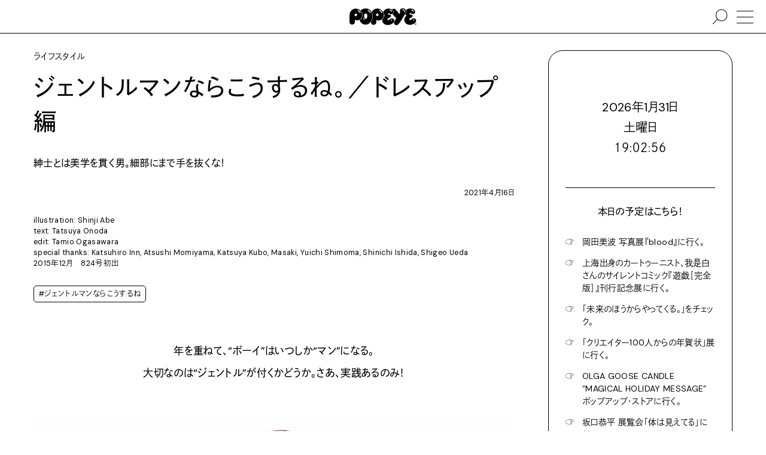

--- FILE ---
content_type: text/html; charset=UTF-8
request_url: https://popeyemagazine.jp/post-13934/
body_size: 114329
content:
<!DOCTYPE HTML>
<html lang="ja">
<head>
  <meta charset="UTF-8">
  <meta name="viewport" content="initial-scale=1">
  <meta name="format-detection" content="telephone=no">

  <title>ジェントルマンならこうするね。／ドレスアップ編 | POPEYE Web | ポパイウェブ</title>

  <meta property="og:title" content="ジェントルマンならこうするね。／ドレスアップ編 | POPEYE Web | ポパイウェブ">
  <meta name="description" content="年を重ねて"ボーイ”が“マン”になるとき、大切なのは“ジェントル”が付くかどうか。「ジェントルマンならこうするね。ドレスアップ編」を本日アップ！さあ、実践あるのみ！">
  <meta property="og:description" content="年を重ねて"ボーイ”が“マン”になるとき、大切なのは“ジェントル”が付くかどうか。「ジェントルマンならこうするね。ドレスアップ編」を本日アップ！さあ、実践あるのみ！">
  <meta property="og:type" content="article">
  <meta property="og:url" content="https://popeyemagazine.jp/post-13934/">
  <meta property="og:image" content="https://popeyemagazine.jp/wp-content/uploads/2021/04/gentle_01_151023-1200x630.jpg">
  <meta property="og:image:width" content="1200">
  <meta property="og:image:height" content="630">

  <meta property="twitter:card" content="summary_large_image">
  <meta property="twitter:title" content="ジェントルマンならこうするね。／ドレスアップ編 | POPEYE Web | ポパイウェブ">
  <meta property="twitter:description" content="年を重ねて"ボーイ”が“マン”になるとき、大切なのは“ジェントル”が付くかどうか。「ジェントルマンならこうするね。ドレスアップ編」を本日アップ！さあ、実践あるのみ！">
  <meta property="twitter:image:src" content="https://popeyemagazine.jp/wp-content/uploads/2021/04/gentle_01_151023-1200x630.jpg">
  <meta property="twitter:image:type" content="image/png">

  <link rel="apple-touch-icon" sizes="180x180" href="https://popeyemagazine.jp/wp-content/themes/popeyemagazine-v3/dist/assets/favicons/apple-touch-icon.png">
  <link rel="icon" type="image/png" sizes="32x32" href="https://popeyemagazine.jp/wp-content/themes/popeyemagazine-v3/dist/assets/favicons/favicon-32x32.png">
  <link rel="icon" type="image/png" sizes="16x16" href="https://popeyemagazine.jp/wp-content/themes/popeyemagazine-v3/dist/assets/favicons/favicon-16x16.png">
  <link rel="icon" href="data:image/svg+xml;charset=utf8,%3Csvg%20xmlns%3D%22http%3A%2F%2Fwww.w3.org%2F2000%2Fsvg%22%20viewBox%3D%220%200%2050%2050%22%3E%3Cpath%20fill%3D%22%23ffffff%22%20class%3D%22st0%22%20d%3D%22M25.1%2C3.4L25.1%2C3.4C16.4%2C3.3%2C8.3%2C9.8%2C8.2%2C20.8L7.9%2C39.7c0.2%2C4.5%2C3.6%2C6.9%2C6.9%2C6.9%20c3.2%2C0%2C7.3-2.6%2C7.3-6.1c0-2.6%2C0.2-3.8%2C0.1-7.1c1.6%2C1.1%2C3%2C1.7%2C5.7%2C1.6c6-0.2%2C13.1-3%2C14.1-13.6C42.9%2C11.4%2C33.7%2C3.5%2C25.1%2C3.4z%20M24.8%2C23.6c-1.9%2C0-3.4-1.6-3.4-3.5c0-1.9%2C1.6-3.5%2C3.4-3.4c1.9%2C0%2C3.4%2C1.6%2C3.4%2C3.5C28.3%2C22.1%2C26.7%2C23.6%2C24.8%2C23.6z%20M37.1%2C15.7%20c-0.6%2C0.3-1.3%2C0.2-1.6-0.6c-0.1-0.3-0.7-2-2-3.3c-0.9-0.9-1.9-1.7-3-2.4c-0.9-0.5-1.1-1.1-0.6-1.8c0.4-0.5%2C1.2-0.5%2C2.2%2C0%20c0.8%2C0.5%2C1.9%2C1%2C3.4%2C2.7c1.3%2C1.5%2C1.8%2C2.6%2C2.1%2C3.5C37.7%2C14.7%2C37.8%2C15.4%2C37.1%2C15.7z%22%2F%3E%3C%2Fsvg%3E">
  <link href="https://popeyemagazine.jp/wp-content/themes/popeyemagazine-v3/dist/assets/css/site.css" rel="stylesheet" type="text/css">
  <style>
    :root{
              --logocolor: #000000;
      
              --primarycolor: #000000;
        --primarycolor-2: #1a1a1a;
        --primarycolor-3: #333333;
        --primarycolor-4: #4d4d4d;
        --primarycolor-5: #666666;
        --primarycolor-6: #808080;
        --primarycolor-7: #999999;
      
                         
      
              --calendar-primarycolor:#000000;
              
                
      --gatheringcolor: orange;
    }
  </style>

  <script>
    const hasTouchScreen = () => {
      return !!('ontouchstart' in window) || !!('msmaxtouchpoints' in window.navigator);
    }
    if(hasTouchScreen()){
      document.documentElement.classList.add('is-touch');
    } else {
      document.documentElement.classList.add('is-no-touch');
    }
    var AD_CATEGORY = 'lifestyle';
    var adUnit = {
      mobile: {
        'rectangle-a': {
          name: '/21687239661/popeye/mobile_rectangle_A',
          size: [300, 250]
        },
        'rectangle-b': {
          name: '/21687239661/popeye/mobile_rectangle_B',
          size: [300, 250]
        },
        'rectangle-c': {
          name: '/21687239661/popeye/mobile_rectangle_C',
          size: [300, 250]
        },
        'overlay': {
          name: '/21687239661/popeye/mobile_overlay',
          size: [375, 59]
        },
        'inread': {
          name: '/21687239661/popeye/mobile_inread',
          size: [302, 250]
        }
      },
      desktop: {
        billboard: {
          name: '/21687239661/popeye/desktop_billboard',
          size: [970, 250]
        },
        rectangle: {
          name: '/21687239661/popeye/desktop_rectangle',
          size: [300, 250]
        }
      }
    };
    var todayDate = '2026-02-01';
    var todoFetchURL = 'https://popeyemagazine.jp/wp-json/myplugin/v1/todos_by_date?date=';
  </script>
  <script>
    (function(d) {var config = {kitId: 'yyg7fwg',scriptTimeout: 3000,async: true},h=d.documentElement,t=setTimeout(function(){h.className=h.className.replace(/\bwf-loading\b/g,"")+" wf-inactive";},config.scriptTimeout),tk=d.createElement("script"),f=false,s=d.getElementsByTagName("script")[0],a;h.className+=" wf-loading";tk.src='https://use.typekit.net/'+config.kitId+'.js';tk.async=true;tk.onload=tk.onreadystatechange=function(){a=this.readyState;if(f||a&&a!="complete"&&a!="loaded")return;f=true;clearTimeout(t);try{Typekit.load(config)}catch(e){}};s.parentNode.insertBefore(tk,s)})(document);
  </script>
  <script async src="https://www.googletagmanager.com/gtag/js?id=UA-187936843-1"></script>
  <script>
    window.dataLayer = window.dataLayer || [];

    function gtag() {
      window.dataLayer.push(arguments);
    }
    gtag('js', new Date());

    gtag('config', 'UA-187936843-1', {
      'custom_map': {
        'dimension1': 'category'
      },
      'category': 'lifestyle'
    });
    gtag('config', 'G-KPDFS83RY7');
  </script>
  <script defer src="https://securepubads.g.doubleclick.net/tag/js/gpt.js"></script>
  <script type="application/javascript" src="//anymind360.com/js/9927/ats.js"></script>
  <script>
    (function(w, d, s, l, i) {
      w[l] = w[l] || [];
      w[l].push({
        'gtm.start': new Date().getTime(),
        event: 'gtm.js'
      });
      var f = d.getElementsByTagName(s)[0],
        j = d.createElement(s),
        dl = l != 'dataLayer' ? '&l=' + l : '';
      j.async = true;
      j.src =
        'https://www.googletagmanager.com/gtm.js?id=' + i + dl;
      f.parentNode.insertBefore(j, f);
    })(window, document, 'script', 'dataLayer', 'GTM-5WJPLHN');
  </script>
  <script>
    window.fbAsyncInit = function() {
      FB.init({
        appId: '1193918534358052',
        xfbml: true,
        version: 'v10.0'
      });
      FB.AppEvents.logPageView();
    };

    (function(d, s, id) {
      var js, fjs = d.getElementsByTagName(s)[0];
      if (d.getElementById(id)) {
        return;
      }
      js = d.createElement(s);
      js.id = id;
      js.src = "https://connect.facebook.net/en_US/sdk.js";
      fjs.parentNode.insertBefore(js, fjs);
    }(document, 'script', 'facebook-jssdk'));
  </script>
  <script type="text/javascript" id="mierucajs">
    window.__fid = window.__fid || [];__fid.push([595920029]);
    (function() {
    function mieruca(){if(typeof window.__fjsld != "undefined") return; window.__fjsld = 1; var fjs = document.createElement('script'); fjs.type = 'text/javascript'; fjs.async = true; fjs.id = "fjssync"; var timestamp = new Date;fjs.src = ('https:' == document.location.protocol ? 'https' : 'http') + '://hm.mieru-ca.com/service/js/mieruca-hm.js?v='+ timestamp.getTime(); var x = document.getElementsByTagName('script')[0]; x.parentNode.insertBefore(fjs, x); };
    setTimeout(mieruca, 500); document.readyState != "complete" ? (window.attachEvent ? window.attachEvent("onload", mieruca) : window.addEventListener("load", mieruca, false)) : mieruca();
    })();
  </script>
        <script>
      var currentTownTalk = [{"image_src":"https:\/\/popeyemagazine.jp\/wp-content\/uploads\/2026\/01\/BB739865-4C61-49AE-8D3A-B0CF2A57F141-750x750.jpg","image_link":"https:\/\/popeyemagazine.jp\/tag\/arisa-nakano\/","is_exist_post":true},{"image_src":"https:\/\/popeyemagazine.jp\/wp-content\/uploads\/2026\/01\/tsurumisan-proffile-edit-750x938.jpg","image_link":"https:\/\/popeyemagazine.jp\/tag\/takashi-tsurumi\/","is_exist_post":true},{"image_src":"https:\/\/popeyemagazine.jp\/wp-content\/uploads\/2026\/01\/okamisato.jpeg","image_link":"https:\/\/popeyemagazine.jp\/tag\/misato-oka\/","is_exist_post":true},{"image_src":"https:\/\/popeyemagazine.jp\/wp-content\/uploads\/2026\/01\/petr-eye-750x750.jpg","image_link":"https:\/\/popeyemagazine.jp\/tag\/petr-holy\/","is_exist_post":true},{"image_src":"https:\/\/popeyemagazine.jp\/wp-content\/uploads\/2025\/12\/f4c062f26a35aa8b2aa8d6d10b831511-750x750.jpg","image_link":"https:\/\/popeyemagazine.jp\/tag\/masayuki-furuya\/","is_exist_post":true},{"image_src":"https:\/\/popeyemagazine.jp\/wp-content\/uploads\/2026\/01\/S__16318497-750x750.jpg","image_link":"https:\/\/popeyemagazine.jp\/tag\/inokuchi-masashi\/","is_exist_post":true},{"image_src":"https:\/\/popeyemagazine.jp\/wp-content\/uploads\/2026\/01\/img00-profile-B-750x750.jpg","image_link":"https:\/\/popeyemagazine.jp\/tag\/mateusz-urbanowicz\/","is_exist_post":true}]
    </script>
      <script defer src="https://popeyemagazine.jp/wp-content/themes/popeyemagazine-v3/dist/assets/js/site.js"></script>
    
<link rel="alternate" type="application/rss+xml" title="ポッドキャストの RSS フィード" href="https://popeyemagazine.jp/feed/podcast" />

		<style type="text/css" id="wp-custom-css">
			.bouten{
  position: relative;
  display: inline-block;
}

.bouten::after{
  content: "";
  position: absolute;
  left: 0;
  right: 0;
  bottom: -0.6em;        /* ← 下に出す */
  height: 0.7em;
  background-image: radial-gradient(currentColor 1.2px, transparent 1.3px);
  background-size: 0.6em 0.7em;
  background-repeat: repeat-x;
  background-position: center top;
  pointer-events: none;
}		</style>
		</head>
<body class="post-13934">
<noscript><iframe src="https://www.googletagmanager.com/ns.html?id=GTM-5WJPLHN" height="0" width="0" style="display:none;visibility:hidden"></iframe></noscript>


<div class="ad js-ad ad--rectangle-bg display-none display-block-tablet top-ad" data-ad-unit="rectangle-a" data-ad-device="mobile" ></div><div class="ad js-ad ad--billboard-bg display-none-tablet top-ad" data-ad-unit="billboard" data-ad-device="desktop" ></div><div class="site-container">
        <div class="site-bgimg"></div>
      <div class="site-header js-sticky-header-container">
    <header class="header">
            <h1>
        <a href="https://popeyemagazine.jp">
          <svg xmlns="http://www.w3.org/2000/svg" viewBox="0 0 120 30.303">
            <title>POPEYE</title>
            <path d="M119.083 20.67c-.511-1.437-1.929-2.78-4.042-2.766-2.604.026-3.963 2.33-5.661 3.192-.495.25-1.323.109-1.823-.414-.785-.835-.479-1.594.309-2.264.547-.48 2.553-1.683 3.761-2.385.963-.557 1.267-1.307 1.349-1.901.068-.474-.037-1.266-.438-1.792-.809-1.041-2.312-1.182-3.396-1.031-1.422.204-1.572-1.13-1.441-1.664.301-1.252 1.557-1.2 2.417-.638.821.545 1.821 1.157 3.51 1.316 1.177.112 3.933-.951 3.922-3.878-.017-3.61-3.614-6.133-8.505-6.281-3.221-.1-5.988 1.125-7.777 3.042.734 1.75.668 3.727-.218 5.396-.25.484-.692 1.29-1.271 2.307.609 1.039 1.578 1.669 2.541 2.299-2.553 1.52-4.191 4.12-4.229 7.172-.078 6.394 5.381 9.496 10.271 9.394 5.863-.131 9.646-4.162 10.223-5.056.633-.983.961-2.741.498-4.047zm-8.479-18.438c.213-.322.739-.427 1.287-.171.267.125 1.004.427 1.614.948.993.838 1.296 1.417 1.427 1.617.438.633.309 1.123-.125 1.359-.219.127-.791.175-1.095-.502-.104-.244-.411-.682-1.166-1.313-.756-.624-1.229-.764-1.469-.892-.755-.408-.686-.73-.473-1.046zm4.312 19.784a1.027 1.027 0 0 1-1.016-1.043 1.032 1.032 0 1 1 2.063.02 1.036 1.036 0 0 1-1.047 1.023zM11.479.446C5.687.372.24 4.74.151 12.097L0 24.707c.146 3.027 2.391 4.603 4.604 4.632 2.146.026 4.869-1.73 4.895-4.057.016-1.738.115-2.561.058-4.754 1.089.742 1.995 1.123 3.828 1.05 4.016-.145 8.755-1.997 9.433-9.112C23.442 5.799 17.25.514 11.479.447zm-.156 13.512c-1.26-.016-2.271-1.062-2.255-2.35.015-1.291 1.052-2.323 2.308-2.302 1.266.015 2.265 1.07 2.254 2.354-.01 1.287-1.047 2.313-2.307 2.298zm8.239-5.281c-.406.2-.839.126-1.094-.381-.094-.196-.489-1.35-1.333-2.193a11.073 11.073 0 0 0-2.037-1.61c-.588-.364-.713-.75-.428-1.191.24-.365.797-.358 1.449 0 .557.302 1.281.687 2.266 1.78.875.974 1.203 1.724 1.385 2.333.178.578.204 1.052-.208 1.262z"></path>
            <path d="M29.135.145c-4.042-.046-6.984 1.4-8.947 3.755.083.089.172.169.255.26 2.145 2.398 3.176 5.359 2.89 8.354-.458 4.834-2.734 7.277-5.213 8.478 1.448 4.52 4.651 8.283 10.928 8.362 8.291.103 11.906-9.46 12.114-15.12.28-7.81-4.574-13.995-12.027-14.09zM28.068 20.66c-.146.377-.588.356-1.125.199-.317-.098-.958-.43-1.5-1.033-.411-.455-.729-.963-.817-1.164-.255-.58-.214-.865.073-1.033.219-.127.5-.086.724.418.099.229.239.533.766 1.062.526.536.938.704 1.161.77.582.193.879.354.718.78zm.896-1.86c-1.838-.02-2.907-2.223-2.881-4.827.037-2.61.948-4.891 3.006-4.865 2.093.026 2.927 2.329 2.891 4.938-.027 2.606-.86 4.786-3.016 4.754zm8.713-10.536c-.4.194-.812.235-1.291-.587-.151-.271-.443-.865-1.156-1.563-.875-.854-1.651-1.388-1.959-1.574-.593-.357-.703-.75-.422-1.19.229-.366.646-.516 1.396-.094.552.313 1.229.662 2.255 1.724.901.937 1.151 1.38 1.433 1.95.306.595.161 1.137-.256 1.334z"></path>
            <path d="M49.917.29c-4.046-.051-7.931 2.12-9.937 5.996 1.208 2.307 1.802 5.036 1.697 7.963-.114 3.252-1.182 7.156-3.239 10.239l-.005.555c.141 3.082 2.39 4.689 4.604 4.719 2.14.029 4.864-1.76 4.89-4.135.026-1.77.131-2.611.062-4.845 1.094.753 1.995 1.3 3.828 1.228 4.021-.15 8.755-2.195 9.443-9.458.627-6.8-5.577-12.19-11.343-12.262zm-.167 13.637c-1.255-.016-2.261-1.071-2.25-2.355.016-1.286 1.048-2.312 2.308-2.3 1.26.013 2.266 1.07 2.255 2.352-.021 1.286-1.058 2.318-2.313 2.303zm8.37-5.522c-.412.203-.854.124-1.099-.378-.093-.195-.484-1.351-1.333-2.195a11.45 11.45 0 0 0-2.03-1.61c-.595-.364-.715-.75-.428-1.191.229-.368.796-.36 1.442 0 .558.307 1.287.687 2.261 1.78.875.972 1.208 1.725 1.39 2.33.177.583.203 1.05-.203 1.264zM96.441.059c-6.463-.696-7.4 5-5.328 6.862 0 0-.905 1.349-2.088 3.237-1.99-2.948-5.183-6.648-6.426-7.925-2.25-2.308-4.33-1.98-6.111-.312 1.621 1.197 2.584 2.833 2.584 4.693.006 1.227-.463 2.312-1.374 3.135a4.723 4.723 0 0 1-.63.495c2.041 2.525 4.666 5.625 6.797 7.35-1.475 2.228-2.799 4.54-3.631 6.355-1.526 3.362.631 5.039 1.463 5.612.851.599 3.746 1.827 6.484-1.5 4.088-4.97 10.85-16.755 12.411-19.701 1.819-3.46-.317-7.886-4.151-8.301zM98.6 6.595a.76.76 0 0 1-.746-.786c.021-1.352-1.172-2.571-2.483-2.59-.302-.001-.786-.122-.781-.74.007-.267.281-.69.902-.684 2.118.025 3.868 1.859 3.844 4.03-.002.435-.337.774-.736.77z"></path>
            <path d="M79.859 20.89c-.517-1.44-1.928-2.781-4.047-2.766-2.609.02-4.006 2.108-5.703 2.967-.5.248-1.282.334-1.781-.19-.781-.828-.469-1.597.303-2.267.551-.484 3.15-1.896 4.359-2.598.958-.558 1.265-1.308 1.348-1.902.068-.474-.025-1.266-.432-1.792-.812-1.041-2.489-1.005-3.573-.848-1.422.202-1.573-1.131-1.442-1.665.309-1.252 1.576-1.226 2.365-.562.646.54 1.447 1.108 3.135 1.266 1.188.117 4.172-.998 4.166-3.92-.01-3.61-3.857-6.084-8.744-6.234-4.489-.141-8.1 2.833-9.379 5.922 1.045 1.91 1.515 4.016 1.349 6.145.469.375.995.717 1.53 1.097-.558.16-1.28.773-1.994 1.602-.542 2.037-1.453 3.518-2.542 4.59-.103.39-.156.755-.136 1.077.354 7.483 5.593 9.286 10.49 9.177 5.87-.13 9.646-4.16 10.219-5.053.632-.987.972-2.745.509-4.045zm-8.13-18.474c.219-.324.744-.423 1.291-.167.267.125 1 .427 1.615.948 1 .844 1.291 1.42 1.432 1.614.434.64.309 1.127-.129 1.362-.22.124-.787.173-1.09-.503-.109-.242-.416-.682-1.176-1.312-.75-.625-1.225-.766-1.47-.896-.749-.403-.681-.73-.473-1.046zm3.209 19.9a1.043 1.043 0 0 1-1.025-1.047 1.04 1.04 0 1 1 2.079.027 1.04 1.04 0 0 1-1.054 1.02zm43.294 4.37c.984 0 1.768.808 1.768 1.808 0 1.02-.782 1.809-1.775 1.809-.99 0-1.787-.786-1.787-1.81 0-1 .797-1.806 1.787-1.806h.007zm-.007.284c-.797 0-1.438.686-1.438 1.523 0 .854.641 1.525 1.445 1.525.799.01 1.444-.672 1.444-1.521 0-.844-.646-1.527-1.444-1.527h-.007zm-.34 2.57h-.316v-2.008c.166-.024.322-.046.566-.046.303 0 .5.062.625.154.12.082.184.223.184.406 0 .266-.172.432-.391.492v.018c.17.035.297.19.332.494.049.31.1.428.125.49h-.328c-.057-.062-.1-.248-.141-.515-.041-.258-.176-.35-.434-.35h-.224l.002.866zm0-1.11h.234c.261 0 .49-.1.49-.35 0-.174-.131-.348-.49-.348a1.59 1.59 0 0 0-.234.015v.684z"></path>
          </svg>
        </a>
      </h1>
      <a href="#" class="nav-trigger"><span></span></a>
      <a href="#" class="nav-search"><svg xmlns="http://www.w3.org/2000/svg" viewBox="0 0 416.251 416.251"><path fill-rule="evenodd" clip-rule="evenodd" d="M251.797 7.584c-87.876 0-159.294 71.417-159.294 159.294 0 40.334 15.177 77.072 39.955 105.158L5.16 396.681l11.724 11.985L144.182 283.99c28.375 26.09 66.094 42.18 107.615 42.18 87.876 0 159.293-71.416 159.293-159.292S339.673 7.584 251.797 7.584zm0 16.768c78.814 0 142.525 63.712 142.525 142.526 0 78.815-63.711 142.525-142.525 142.525S109.27 245.693 109.27 166.878c0-78.814 63.712-142.526 142.526-142.526z"></path></svg><span></span></a>
    </header>
  </div>
    <div class="main">
  <div class="pt-2 pb-4">
    <div class="wrapper-large flex pl-4 pr-4 pl-0-tablet pr-0-tablet">
      <div class="w-100-minus-22 pr-4 w-100-tablet pl-4-tablet pl-2-sp pr-2-sp">
        <div class="lh1_5">
                      <p>ライフスタイル</p>
                    <h1 class="rowm-1 textsize-xlarge ls02"><b>ジェントルマンならこうするね。／ドレスアップ編</b></h1>
          <p class="rowm-2 textsize-articlebody"><b>紳士とは美学を貫く男。細部にまで手を抜くな！</b></p>          <p class="rowm-2 textalign-right textsize-small">2021年4月16日</p>
        </div>
        <div class="rowm-2 flex">
          <div class="wrem-17 w-100-pc-small pr-4 pr-0-pc-small lh1_5">
                                      <div class="rowm-2 textsize-small text lh1_5">
                <p>illustration: Shinji Abe<br />
text: Tatsuya Onoda<br />
edit: Tamio Ogasawara<br />
special thanks: Katsuhiro Inn, Atsushi Momiyama, Katsuya Kubo, Masaki, Yuichi Shimoma, Shinichi Ishida, Shigeo Ueda<br />
2015年12月　824号初出</p>
              </div>
                                      <div class="rowm-2 textsize-small flex">
                                  <a href="https://popeyemagazine.jp/tag/thats-what-a-gentleman-would-do/" class="colm-0_5 mb-0_5 button-tiny">#ジェントルマンならこうするね</a>
                              </div>
                      </div>
          <div class="w-100-minus-17 w-100-pc-small rowm-4-pc-small">
            <div class="wp-content lh2">
                    
  
      <section id="block-1" class="rowm-4"><p class="has-text-align-center"><strong>年を重ねて、“ボーイ”はいつしか“マン”になる。<br />大切なのは“ジェントル”が付くかどうか。さあ、実践あるのみ！</strong></p>
</section>
        
  
      <section id="block-2" class="rowm-4"><figure class="wp-block-image size-large"><img fetchpriority="high" decoding="async" width="1600" height="2510" src="https://popeyemagazine.jp/wp-content/uploads/2021/04/gentle_01_151023-1600x2510.jpg" alt="ジェントルマンならこうするね" class="wp-image-13936" srcset="https://popeyemagazine.jp/wp-content/uploads/2021/04/gentle_01_151023-1600x2510.jpg 1600w, https://popeyemagazine.jp/wp-content/uploads/2021/04/gentle_01_151023-750x1176.jpg 750w, https://popeyemagazine.jp/wp-content/uploads/2021/04/gentle_01_151023-320x502.jpg 320w, https://popeyemagazine.jp/wp-content/uploads/2021/04/gentle_01_151023-768x1205.jpg 768w, https://popeyemagazine.jp/wp-content/uploads/2021/04/gentle_01_151023-979x1536.jpg 979w, https://popeyemagazine.jp/wp-content/uploads/2021/04/gentle_01_151023-1306x2048.jpg 1306w, https://popeyemagazine.jp/wp-content/uploads/2021/04/gentle_01_151023-1913x3000.jpg 1913w" sizes="(max-width: 1600px) 100vw, 1600px" /></figure>
</section>
        
  
      <section id="block-3" class="rowm-4"><p class="has-text-align-center"><strong>DRESS UP 01<br />グレーフラノのスーツから始めてみよう。</strong></p>
</section>
        
  
      <section id="block-4" class="rowm-4"><p>ジェントルマンのワードローブに欠かせないもの、それがグレーフラノのスーツだ。何といっても品格がある。シックで温かみのある生地感は、紳士の内面をも象徴する。週末にはコーデュロイやツイードのジャケットをさらりと羽織ろう。さらに高みを目指すなら、フォーマルにも使えるブラックスーツを次の一着として視野に入れておこう。</p>
</section>
            <div class="ad ad--rectangle display-none display-block-tablet js-ad rowm-4" data-ad-unit="rectangle-b" data-ad-device="mobile" ></div>
  
      <div class="ad ad--inread display-none display-block-tablet js-ad rowm-4" data-ad-unit="inread" data-ad-device="mobile" ></div>
  
      <section id="block-5" class="rowm-4"><p class="has-text-align-center"><strong>DRESS UP 02<br />毎朝、ウェットシェービング。</strong></p>
</section>
        
  
      <section id="block-6" class="rowm-4"><div class="wp-block-image">
<figure class="aligncenter size-large is-resized"><img decoding="async" src="https://popeyemagazine.jp/wp-content/uploads/2021/04/45-1600x1937.jpg" alt="シェービング" class="wp-image-13939" width="309" height="374" srcset="https://popeyemagazine.jp/wp-content/uploads/2021/04/45-1600x1937.jpg 1600w, https://popeyemagazine.jp/wp-content/uploads/2021/04/45-750x908.jpg 750w, https://popeyemagazine.jp/wp-content/uploads/2021/04/45-320x387.jpg 320w, https://popeyemagazine.jp/wp-content/uploads/2021/04/45-768x930.jpg 768w, https://popeyemagazine.jp/wp-content/uploads/2021/04/45-1268x1536.jpg 1268w, https://popeyemagazine.jp/wp-content/uploads/2021/04/45-1691x2048.jpg 1691w" sizes="(max-width: 309px) 100vw, 309px" /></figure>
</div>
</section>
        
  
      <section id="block-7" class="rowm-4"><p>紳士の一日の始まりには大切な“儀式”がある。ヒゲをきちんと整え、今一度身を引き締める。電気シェーバーも悪くはないが、それでは“儀式”とは呼びにくい。毎朝、ウェットシェービングを嗜もうではないか。せっかくだから、道具にも気を配りたい。ブラシやカミソリ、クリームやオイルもあるといい。馴染みのバーバーに聞いてみよう。</p>
</section>
        
  
      <section id="block-8" class="rowm-4"><p class="has-text-align-center"><strong>DRESS UP 03<br />胸元には必ずポケットチーフを。</strong></p>
</section>
        
  
      <section id="block-9" class="rowm-4"><p>紳士たるもの、“様式”を大切にしなければならない。胸ポケットにはいかなるときもチーフを入れる。基本はリネン製の白。これなら礼装にも対応する。畳み方はスクエア型の“TVフォールド”にすれば問題ない。ちょっと洒落た気分を表出するなら“クラッシュド”も覚えておきたい。その際は、柔らかくボリュームを出しやすいシルク製がおすすめだ。</p>
</section>
        
  
      <section id="block-10" class="rowm-4"><p class="has-text-align-center"><strong>DRESS UP 0</strong>4<br /><strong>時計は時間さえわかればいい。</strong></p>
</section>
        
  
      <section id="block-11" class="rowm-4"><p>“身の丈”を知っていることは、紳士の条件である。多少無理をしてコツコツお金を貯めて高級腕時計を手に入れることで、大人に近づくこともあるだろう。ただ、自分の境遇や仕事、服装など考えたら、自ずとベストな腕時計が決まってくるはずだ。今は時間さえわかればいいと割り切って、自分を磨くためにお金を使うのもまた清々しいじゃないか。</p>
</section>
        
  
      <section id="block-12" class="rowm-4"><p class="has-text-align-center"><strong>DRESS UP 05<br />香水も人格の一部と心得る。</strong></p>
</section>
        
  
      <section id="block-13" class="rowm-4"><div class="wp-block-image">
<figure class="aligncenter size-large is-resized"><img decoding="async" src="https://popeyemagazine.jp/wp-content/uploads/2021/04/2-1600x2331.jpg" alt="香水" class="wp-image-13938" width="324" height="472" srcset="https://popeyemagazine.jp/wp-content/uploads/2021/04/2-1600x2331.jpg 1600w, https://popeyemagazine.jp/wp-content/uploads/2021/04/2-750x1093.jpg 750w, https://popeyemagazine.jp/wp-content/uploads/2021/04/2-320x466.jpg 320w, https://popeyemagazine.jp/wp-content/uploads/2021/04/2-768x1119.jpg 768w, https://popeyemagazine.jp/wp-content/uploads/2021/04/2-1054x1536.jpg 1054w, https://popeyemagazine.jp/wp-content/uploads/2021/04/2-1406x2048.jpg 1406w, https://popeyemagazine.jp/wp-content/uploads/2021/04/2.jpg 1924w" sizes="(max-width: 324px) 100vw, 324px" /></figure>
</div>
</section>
        
  
      <section id="block-14" class="rowm-4"><p>紳士とは視覚のみで判断されるものではない。におい、つまり嗅覚からも「ジェントル！」と感じさせてこそ本物だ。お試し感覚で香水をつけるのはご法度。自分を表現するに好ましい香りをじっくりと選ぶこと。迷うなら、爽やかな柑橘系からチョイスしてはどうか。さらに言うなら、聴覚への意識も持ってほしい。自分の声のトーンを客観的に把握しよう。</p>
</section>
        
  
      <section id="block-15" class="rowm-4"><p class="has-text-align-center"><strong>DRESS UP 06<br />ハンカチは2枚持つ。</strong></p>
</section>
        
  
      <section id="block-16" class="rowm-4"><p>よもや、手を洗ったときに自然乾燥なんてことはないだろうが、ハンカチはただ持っているだけでは褒められたものではない。最低2枚と心得よう。1枚はもちろん自分用。もう1枚は不測の事態の対応用として。例えば、女性が屋外のベンチに座るときなど、さっと差し出す心遣いこそが紳士たる所以。ハンカチも白が基本。名入れの刺繍があれば完璧だ。</p>
</section>
        
  
      <section id="block-17" class="rowm-4"><p class="has-text-align-center"><strong>DRESS UP 07<br />いつでもパンツにはセンタープレスを。</strong></p>
</section>
        
  
      <section id="block-18" class="rowm-4"><p>ウールでも、フラノでも、コーデュロイでも、パンツには常にセンタープレスを入れよう。取れかかっているのを見つけたら、即アイロンをかけて、きっちりプレスを。人柄だけでなく、服装も折り目正しく。さて、週末、デニムをはくときはどうするか？　紳士を目指すなら、デニムパンツにもセンタープレスを入れるぐらいの意気込みを持とう。</p>
</section>
        
  
      <section id="block-19" class="rowm-4"><p class="has-text-align-center"><strong>DRESS UP 08<br />いかなるときも、すね毛は見せない。</strong></p>
</section>
        
  
      <section id="block-20" class="rowm-4"><div class="wp-block-image">
<figure class="aligncenter size-large is-resized"><img decoding="async" src="https://popeyemagazine.jp/wp-content/uploads/2021/04/gentle_02_151023-1600x2510.jpg" alt="靴下" class="wp-image-13937" width="328" height="513"/></figure>
</div>
</section>
        
  
      <section id="block-21" class="rowm-4"><p>どんなに仕立てのいいスーツを着ていても、座ったときに妙に派手な靴下が見えたり、素足が他人の目に晒されたりでは、もはや紳士とは言えない。スーツのときは膝下まである長いソックス、“ロングホーズ”をはこう。スーツの色にもよるが、ブラックやネイビーなど落ち着いた色の靴下が相応しい。週末は厚手のリブソックスで可愛げを見せるのもいい。</p>
</section>
        
  
      <section id="block-22" class="rowm-4"><p class="has-text-align-center"><strong>DRESS UP 09<br />髪型はころころ変えない。</strong></p>
</section>
        
  
      <section id="block-23" class="rowm-4"><p>七三か、オールバックか。紳士らしいへアスタイルの話は尽きないが、そこはまあ清潔感があればいいとしたい。大切なのは、自分に似合う髪型を見つけたら変えないことである。「あれ、いつもと違う？」と言われたら紳士失格。もちろん、定期的なカットは大前提だ。平日はビシッとキメて、週末は整髪料を使わない。それぐらいの感覚がチャーミングだ。</p>
</section>
        
  
      <section id="block-24" class="rowm-4"><p class="has-text-align-center"><strong>DRESS UP 10<br />目をつぶっていてもプレーンノットを結べる。</strong></p>
</section>
        
  
      <section id="block-25" class="rowm-4"><p>ネクタイの結び目が整っている人は信頼できる。紳士は細部に宿る、というわけだ。いざというときに、モタモタと結んでいるようでは、まだまだ青い。基本であるプレーンノットなら、目をつぶっていても端正な結び目ができるぐらいにならないと。君がネクタイに馴染みがないなら、ニットタイから始めてみよう。剣のあるタイプのほうが断然、紳士だ。</p>
</section>
        
  
      <section id="block-26" class="rowm-4"><p class="has-text-align-center"><strong>DRESS UP 11<br />肩が凝るくらいの重いコートを選ぶ。</strong></p>
</section>
        
  
      <section id="block-27" class="rowm-4"><div class="wp-block-image">
<figure class="aligncenter size-large is-resized"><img decoding="async" src="https://popeyemagazine.jp/wp-content/uploads/2021/04/gentle_02_151023-3.jpg" alt="ジェントルマンのコート" class="wp-image-13942" width="321" height="628"/></figure>
</div>
</section>
        
  
      <section id="block-28" class="rowm-4"><p>紳士とは一本筋の通った男。軽くて機能的なアウトドアウェアには目もくれず、歴史に裏打ちされたポロコートやチェスターフィールドコートなどを好む。最初はずっしりと肩に重さを感じるぐらいがちょうどいい。時間をかけて体に馴染ませ、自分のものにするのが至極の喜びなのだ。雨の日は、高密度のコットンギャバジンのトレンチコートを羽織る。</p>
</section>
        
  
      <section id="block-29" class="rowm-4"><p class="has-text-align-center"><strong>DRESS UP 12<br />シャツの基本は白。</strong></p>
</section>
        
  
      <section id="block-30" class="rowm-4"><p>何色をベースにすべきか、うすうす感づいているだろうが、そのとおり、白だ。カラーやカフ、生地と織りについては好みで選べばいい。何よりサイジングこそが重要。袖丈と首回りのサイズが合っていないと、すべてが台無しだ。袖丈はジャケットから1.5㎝ほどのぞかせる長さ、首回りは第1ボタンを留めて指2本分のゆとりのあるサイズ感を覚えよう。</p>
</section>
        
  
      <section id="block-31" class="rowm-4"><p class="has-text-align-center"><strong>DRESS UP 13<br />レザーグローブをアクセサリーに。</strong></p>
</section>
        
  
      <section id="block-32" class="rowm-4"><p>華美な装飾を避けるのがジェントルマンのマナー。金銀のアクセサリーを身につけるぐらいなら、上質なレザーグローブはどうだろうか。冬の防寒の役割はもちろん、手に軽く握ったり、ポケットに無造作に差すだけで様になる。同じく、マフラーも装うものと考えよう。素材は断然カシミヤ。何げないものこそ、いいものを。これもまた作法だ。</p>
</section>
        
  
      <section id="block-33" class="rowm-4"><p class="has-text-align-center"><strong>DRESS UP 14<br />ビニール傘は絶対に使わない。</strong></p>
</section>
        
  
      <section id="block-34" class="rowm-4"><div class="wp-block-image">
<figure class="aligncenter size-large is-resized"><img decoding="async" src="https://popeyemagazine.jp/wp-content/uploads/2021/04/sht-1600x1866.jpg" alt="傘" class="wp-image-13941" width="322" height="376" srcset="https://popeyemagazine.jp/wp-content/uploads/2021/04/sht-1600x1866.jpg 1600w, https://popeyemagazine.jp/wp-content/uploads/2021/04/sht-750x875.jpg 750w, https://popeyemagazine.jp/wp-content/uploads/2021/04/sht-320x373.jpg 320w, https://popeyemagazine.jp/wp-content/uploads/2021/04/sht-768x896.jpg 768w, https://popeyemagazine.jp/wp-content/uploads/2021/04/sht-1317x1536.jpg 1317w, https://popeyemagazine.jp/wp-content/uploads/2021/04/sht-1756x2048.jpg 1756w" sizes="(max-width: 322px) 100vw, 322px" /></figure>
</div>
</section>
        
  
      <section id="block-35" class="rowm-4"><p>細部への配慮を怠らず、いかなるときも優雅さを漂わせる。上品なスーツやコートを身につけても、手にするのがビニール傘だったら台無しだ。まずは佇まいに合う、しっかりした作りの傘を一本所有しよう。不意の雨も想定して、長く付き合える折り畳み傘も愛用品に加えたい。使い捨て感覚で物を選ばない。その姿勢を徹底させたいものだ。</p>
</section>
        
  
      <section id="block-36" class="rowm-4"><p class="has-text-align-center"><strong>DRESS UP 15<br />ベルトは使わない。</strong></p>
</section>
        
  
      <section id="block-37" class="rowm-4"><p>ドレスアップ用のトラウザーズはぴったりのサイズを選ぶ。がゆえに、ベルトレスが基本。ウエストのアジャスターで必要な調整を施すこと。あるいは、ブレイシズを使ってみるのもいいだろう。肩からトラウザーズを吊るので本来のシルエットを崩さず、裾丈の調整もしやすいのだ。腰周りもすっきり見える。フェルト製のクラシックなものを選ぼう。</p>
</section>
        
  
      <section id="block-38" class="rowm-4"><p class="has-text-align-center"><strong>DRESS UP 16<br />外羽根式の黒のプレーントゥを。</strong></p>
</section>
        
  
      <section id="block-39" class="rowm-4"><p>いい革靴を厳選して所有する。これを実践して後悔はないと断言したい。では、何を選ぶか。外羽根式の黒のプレーントゥを持っていればまず間違いない。このタイプの代名詞的存在の〈ALDEN〉の「9901」はやはりいい。手にしたら、日々のメンテナンスをお忘れなく。愛用品が馴染み、育っていく感覚を抱ける幸福。それが実感できたら立派な紳士だ。</p>
</section>
        
  
      <section id="block-40" class="rowm-4"><p class="has-text-align-center"><strong>DRESS UP 17<br />アンダーウェアは定期的に入れ替える。</strong></p>
</section>
        
  
      <section id="block-41" class="rowm-4"><div class="wp-block-image">
<figure class="aligncenter size-large is-resized"><img decoding="async" src="https://popeyemagazine.jp/wp-content/uploads/2021/04/gentle_02_151023-2-1600x1984.jpg" alt="アンダーウェア" class="wp-image-13940" width="324" height="401" srcset="https://popeyemagazine.jp/wp-content/uploads/2021/04/gentle_02_151023-2-1600x1984.jpg 1600w, https://popeyemagazine.jp/wp-content/uploads/2021/04/gentle_02_151023-2-750x930.jpg 750w, https://popeyemagazine.jp/wp-content/uploads/2021/04/gentle_02_151023-2-320x397.jpg 320w, https://popeyemagazine.jp/wp-content/uploads/2021/04/gentle_02_151023-2-768x952.jpg 768w, https://popeyemagazine.jp/wp-content/uploads/2021/04/gentle_02_151023-2-1239x1536.jpg 1239w, https://popeyemagazine.jp/wp-content/uploads/2021/04/gentle_02_151023-2-1651x2048.jpg 1651w" sizes="(max-width: 324px) 100vw, 324px" /></figure>
</div>
</section>
        
  
      <section id="block-42" class="rowm-4"><p>素材や形に議論があるだろうが、最優先すべきは常に清潔で、たるみのないアンダーウェアを身につけること。とはいえ、「まだ行ける？」と、見切りのタイミングを決めにくいのも確か。ならば、定期的にアンダーウェアを一式入れ替えることを習慣にすればいい。最初に必要な枚数を新品で揃え、半年後にすべてを処分する。見えない所にも抜かりなしだ。</p>
</section>
      
  
            </div>
          </div>
          <div id="article_end"></div>
        </div>
                  <div class="rowm-4 lh0">
            <div class="border bgcolor-bg radius">
  <h5 class="carousel-multiple-label"><b>関連記事</b></h5>
  <div class="carousel-multiple swiper-container pt-2 border-top pl-1 pr-1 js-swiper-carousel" data-swiper-bullets="true">
    <div class="swiper-wrapper">
              <a href="https://popeyemagazine.jp/post-14328/" class="w-25 w-33-tablet w-50-sp swiper-slide pl-1 pr-1">
                    <picture class="display-block">
            <source type="image/webp" srcset="https://popeyemagazine.jp/wp-content/uploads/2021/04/3085b42df9353354d5e0464eeecc20b9.jpg.webp">
            <source type="image/jpeg" srcset="https://popeyemagazine.jp/wp-content/uploads/2021/04/3085b42df9353354d5e0464eeecc20b9.jpg">
            <img class="aspect-1-1 object-fit-cover" src="https://popeyemagazine.jp/wp-content/uploads/2021/04/3085b42df9353354d5e0464eeecc20b9.jpg" alt="ジェントルマンならこうするね。／エチケット編" loading="lazy">
          </picture>
                    <div class="pt-1 lh1_5">
                          <p class="row-1 textsize-small">ライフスタイル</p>
                        <h4 class="row-1"><b>ジェントルマンならこうするね。／エチケット編</b></h4>
                          <p class="row-1 textsize-small">自分のことより相手を優先。紳士の基本は“思いやり”だ。</p>
                        <p class="row-1 textsize-small">2021年4月17日</p>
          </div>
        </a>
              <a href="https://popeyemagazine.jp/post-82950/" class="w-25 w-33-tablet w-50-sp swiper-slide pl-1 pr-1">
                    <picture class="display-block">
            <source type="image/webp" srcset="https://popeyemagazine.jp/wp-content/uploads/2022/01/DMA-20061024_gaf_g122_382_2.jpg.webp">
            <source type="image/jpeg" srcset="https://popeyemagazine.jp/wp-content/uploads/2022/01/DMA-20061024_gaf_g122_382_2.jpg">
            <img class="aspect-1-1 object-fit-cover" src="https://popeyemagazine.jp/wp-content/uploads/2022/01/DMA-20061024_gaf_g122_382_2.jpg" alt="“センスがいい人”の戦略。フラン・レボウィッツ" loading="lazy">
          </picture>
                    <div class="pt-1 lh1_5">
                          <p class="row-1 textsize-small">ファッション</p>
                        <h4 class="row-1"><b>“センスがいい人”の戦略。フラン・レボウィッツ</b></h4>
                          <p class="row-1 textsize-small">文・デーヴィッド・マークス</p>
                        <p class="row-1 textsize-small">2022年1月31日</p>
          </div>
        </a>
              <a href="https://popeyemagazine.jp/post-82900/" class="w-25 w-33-tablet w-50-sp swiper-slide pl-1 pr-1">
                    <picture class="display-block">
            <source type="image/webp" srcset="https://popeyemagazine.jp/wp-content/uploads/2022/01/fe3149c2e20d698bc49bff94e35d6bda-1600x1583.jpg.webp">
            <source type="image/jpeg" srcset="https://popeyemagazine.jp/wp-content/uploads/2022/01/fe3149c2e20d698bc49bff94e35d6bda-1600x1583.jpg">
            <img class="aspect-1-1 object-fit-cover" src="https://popeyemagazine.jp/wp-content/uploads/2022/01/fe3149c2e20d698bc49bff94e35d6bda-1600x1583.jpg" alt="“センスがいい人”の戦略。白洲次郎" loading="lazy">
          </picture>
                    <div class="pt-1 lh1_5">
                          <p class="row-1 textsize-small">ファッション</p>
                        <h4 class="row-1"><b>“センスがいい人”の戦略。白洲次郎</b></h4>
                          <p class="row-1 textsize-small">文・デーヴィッド・マークス</p>
                        <p class="row-1 textsize-small">2022年1月30日</p>
          </div>
        </a>
              <a href="https://popeyemagazine.jp/post-82966/" class="w-25 w-33-tablet w-50-sp swiper-slide pl-1 pr-1">
                    <picture class="display-block">
            <source type="image/webp" srcset="https://popeyemagazine.jp/wp-content/uploads/2022/01/DMA-IMG_5962_2.jpg.webp">
            <source type="image/jpeg" srcset="https://popeyemagazine.jp/wp-content/uploads/2022/01/DMA-IMG_5962_2.jpg">
            <img class="aspect-1-1 object-fit-cover" src="https://popeyemagazine.jp/wp-content/uploads/2022/01/DMA-IMG_5962_2.jpg" alt="“センスがいい人”の戦略。ジアン・デレオン" loading="lazy">
          </picture>
                    <div class="pt-1 lh1_5">
                          <p class="row-1 textsize-small">ファッション</p>
                        <h4 class="row-1"><b>“センスがいい人”の戦略。ジアン・デレオン</b></h4>
                          <p class="row-1 textsize-small">文・デーヴィッド・マークス</p>
                        <p class="row-1 textsize-small">2022年1月31日</p>
          </div>
        </a>
              <a href="https://popeyemagazine.jp/post-79922/" class="w-25 w-33-tablet w-50-sp swiper-slide pl-1 pr-1">
                    <picture class="display-block">
            <source type="image/webp" srcset="https://popeyemagazine.jp/wp-content/uploads/2022/01/DMA-IMG_4996-1600x1067.jpg.webp">
            <source type="image/jpeg" srcset="https://popeyemagazine.jp/wp-content/uploads/2022/01/DMA-IMG_4996-1600x1067.jpg">
            <img class="aspect-1-1 object-fit-cover" src="https://popeyemagazine.jp/wp-content/uploads/2022/01/DMA-IMG_4996-1600x1067.jpg" alt="シティボーイのスタイル白書／ワードローブスナップ" loading="lazy">
          </picture>
                    <div class="pt-1 lh1_5">
                          <p class="row-1 textsize-small">ファッション</p>
                        <h4 class="row-1"><b>シティボーイのスタイル白書／ワードローブスナップ</b></h4>
                        <p class="row-1 textsize-small">2022年1月20日</p>
          </div>
        </a>
              <a href="https://popeyemagazine.jp/post-79764/" class="w-25 w-33-tablet w-50-sp swiper-slide pl-1 pr-1">
                    <picture class="display-block">
            <source type="image/webp" srcset="https://popeyemagazine.jp/wp-content/uploads/2022/01/DMA-Estiee_A2A0675-1600x2400.jpg.webp">
            <source type="image/jpeg" srcset="https://popeyemagazine.jp/wp-content/uploads/2022/01/DMA-Estiee_A2A0675-1600x2400.jpg">
            <img class="aspect-1-1 object-fit-cover" src="https://popeyemagazine.jp/wp-content/uploads/2022/01/DMA-Estiee_A2A0675-1600x2400.jpg" alt="シティボーイのスタイル白書／エステバン・スコットの1週間" loading="lazy">
          </picture>
                    <div class="pt-1 lh1_5">
                          <p class="row-1 textsize-small">ファッション</p>
                        <h4 class="row-1"><b>シティボーイのスタイル白書／エステバン・スコットの1週間</b></h4>
                        <p class="row-1 textsize-small">2022年1月27日</p>
          </div>
        </a>
              <a href="https://popeyemagazine.jp/post-7255/" class="w-25 w-33-tablet w-50-sp swiper-slide pl-1 pr-1">
                    <picture class="display-block">
            <source type="image/webp" srcset="https://popeyemagazine.jp/wp-content/uploads/2021/03/DMA-11_103-1600x2000.png.webp">
            <source type="image/jpeg" srcset="https://popeyemagazine.jp/wp-content/uploads/2021/03/DMA-11_103-1600x2000.png">
            <img class="aspect-1-1 object-fit-cover" src="https://popeyemagazine.jp/wp-content/uploads/2021/03/DMA-11_103-1600x2000.png" alt="このパンツのシルエットもしかして……。" loading="lazy">
          </picture>
                    <div class="pt-1 lh1_5">
                          <p class="row-1 textsize-small">ファッション</p>
                        <h4 class="row-1"><b>このパンツのシルエットもしかして……。</b></h4>
                          <p class="row-1 textsize-small">はいたらわかる“ギャルソンらしさ”って、どうやって生み出されているんだろうか？
</p>
                        <p class="row-1 textsize-small">2021年3月18日</p>
          </div>
        </a>
              <a href="https://popeyemagazine.jp/post-14099/" class="w-25 w-33-tablet w-50-sp swiper-slide pl-1 pr-1">
                    <picture class="display-block">
            <source type="image/webp" srcset="https://popeyemagazine.jp/wp-content/uploads/2021/04/057c1ad74d3b029e95aa55c3ee2fdfa2-1600x1600.jpg.webp">
            <source type="image/jpeg" srcset="https://popeyemagazine.jp/wp-content/uploads/2021/04/057c1ad74d3b029e95aa55c3ee2fdfa2-1600x1600.jpg">
            <img class="aspect-1-1 object-fit-cover" src="https://popeyemagazine.jp/wp-content/uploads/2021/04/057c1ad74d3b029e95aa55c3ee2fdfa2-1600x1600.jpg" alt="シャツを選ぶには、シャツをよく知ることから。" loading="lazy">
          </picture>
                    <div class="pt-1 lh1_5">
                          <p class="row-1 textsize-small">ファッション</p>
                        <h4 class="row-1"><b>シャツを選ぶには、シャツをよく知ることから。</b></h4>
                          <p class="row-1 textsize-small">City Boy's Essential</p>
                        <p class="row-1 textsize-small">2021年4月22日</p>
          </div>
        </a>
              <a href="https://popeyemagazine.jp/post-8313/" class="w-25 w-33-tablet w-50-sp swiper-slide pl-1 pr-1">
                    <picture class="display-block">
            <source type="image/webp" srcset="https://popeyemagazine.jp/wp-content/uploads/2021/03/DMA-0614830-1.png.webp">
            <source type="image/jpeg" srcset="https://popeyemagazine.jp/wp-content/uploads/2021/03/DMA-0614830-1.png">
            <img class="aspect-1-1 object-fit-cover" src="https://popeyemagazine.jp/wp-content/uploads/2021/03/DMA-0614830-1.png" alt="シャレがよく効いている。" loading="lazy">
          </picture>
                    <div class="pt-1 lh1_5">
                          <p class="row-1 textsize-small">ファッション</p>
                        <h4 class="row-1"><b>シャレがよく効いている。</b></h4>
                          <p class="row-1 textsize-small">おそらく、お洒落の神髄ってやつはシャレが効いているかどうか。
あらためて見た〈ポータークラシック〉のものづくりはシャレの塊なのだ。
</p>
                        <p class="row-1 textsize-small">2021年3月27日</p>
          </div>
        </a>
              <a href="https://popeyemagazine.jp/post-30091/" class="w-25 w-33-tablet w-50-sp swiper-slide pl-1 pr-1">
                    <picture class="display-block">
            <source type="image/webp" srcset="https://popeyemagazine.jp/wp-content/uploads/2021/06/IMG_5525-1600x1600.jpg.webp">
            <source type="image/jpeg" srcset="https://popeyemagazine.jp/wp-content/uploads/2021/06/IMG_5525-1600x1600.jpg">
            <img class="aspect-1-1 object-fit-cover" src="https://popeyemagazine.jp/wp-content/uploads/2021/06/IMG_5525-1600x1600.jpg" alt="デザイナーはなぜそれを作ったのか？／サンリミット 門田雄介" loading="lazy">
          </picture>
                    <div class="pt-1 lh1_5">
                          <p class="row-1 textsize-small">ファッション</p>
                        <h4 class="row-1"><b>デザイナーはなぜそれを作ったのか？／サンリミット 門田雄介</b></h4>
                        <p class="row-1 textsize-small">2021年6月30日</p>
          </div>
        </a>
              <a href="https://popeyemagazine.jp/post-27550/" class="w-25 w-33-tablet w-50-sp swiper-slide pl-1 pr-1">
                    <picture class="display-block">
            <source type="image/webp" srcset="https://popeyemagazine.jp/wp-content/uploads/2021/06/DMA-_A730102-1.jpg.webp">
            <source type="image/jpeg" srcset="https://popeyemagazine.jp/wp-content/uploads/2021/06/DMA-_A730102-1.jpg">
            <img class="aspect-1-1 object-fit-cover" src="https://popeyemagazine.jp/wp-content/uploads/2021/06/DMA-_A730102-1.jpg" alt="デザイナーはなぜそれを作ったのか？／FRANK LEDER" loading="lazy">
          </picture>
                    <div class="pt-1 lh1_5">
                          <p class="row-1 textsize-small">ファッション</p>
                        <h4 class="row-1"><b>デザイナーはなぜそれを作ったのか？／FRANK LEDER</b></h4>
                        <p class="row-1 textsize-small">2021年6月21日</p>
          </div>
        </a>
          </div>
    <div class="position-relative multiple-nav-container mt-2 mb-2">
      <div class="swiper-button-next r-0 hov">
        <svg xmlns="http://www.w3.org/2000/svg" width="192" height="192" viewBox="0 0 256 256">
          <path fill="none" stroke="#000" stroke-linecap="round" stroke-linejoin="round" stroke-width="8" d="M40 128h176M144 56l72 72-72 72"></path>
        </svg>
      </div>
      <div class="swiper-button-prev l-0 hov">
        <svg xmlns="http://www.w3.org/2000/svg" width="192" height="192" viewBox="0 0 256 256">
          <path fill="none" stroke="#000" stroke-linecap="round" stroke-linejoin="round" stroke-width="8" d="M216 128H40M112 56l-72 72 72 72"></path>
        </svg>
      </div>
      <div class="swiper-count lh1"></div>
    </div>
  </div>
</div>          </div>
              </div>
      <aside class="wrem-22 w-100-tablet rowm-4-tablet">
        
<div class="pl-4-tablet pr-4-tablet pl-2-sp pr-2-sp">
  <div class="flex-tablet is-align-items-center-tablet border radius bgcolor-calendar-bg textcolor-calendar-primary pt-2 pb-2">
    <div class="pl-2 pr-2 pr-0-sp w-50-tablet w-45-sp lh0">
  <a href="https://popeyemagazine.jp/todo/" class="calendar-day is-home display-block aspect-1-1" style="-webkit-mask-image: url('https://popeyemagazine.jp/wp-content/themes/popeyemagazine-v3/dist/assets/img/date/02-01.png');mask-image: url('https://popeyemagazine.jp/wp-content/themes/popeyemagazine-v3/dist/assets/img/date/02-01.png');"></a>
</div>
<div class="textalign-center pt-4 pb-2 pt-2-tablet w-50-tablet w-55-sp">
  <!-- <p>おはようございます！</p> -->
  <div class="rowm-2 textsize-medium">
    <p class="rowm-1"><span class="js-year">----</span>年<span class="js-month">--</span>月<span class="js-day">--</span>日</p>
    <p class="rowm-1"><span class="js-week-short">-</span>曜日</p>
    <p class="rowm-1 js-time">--:--:--</p>
  </div>
</div>
  <div class="w-100 pt-2 pt-2-tablet pl-2 pr-2 lh1_5">
    <hr class="bgcolor-calendar-primary">
    <p class="mt-2 textsize-articlebody textalign-center"><b>本日の予定はこちら！</b></p>
    <div class="mt-2">
              <p class="rowm-1 position-relative">
          <span class="calendar-todo-icon">☞</span>
          <a href="https://popeyemagazine.jp/todo/273825/" class="ml-2 display-block">岡田美波 写真展『blood』に行く。</a>
        </p>
              <p class="rowm-1 position-relative">
          <span class="calendar-todo-icon">☞</span>
          <a href="https://popeyemagazine.jp/todo/273419/" class="ml-2 display-block">上海出身のカートゥーニスト、我是白さんのサイレントコミック『遊戯［完全版］』刊行記念展に行く。</a>
        </p>
              <p class="rowm-1 position-relative">
          <span class="calendar-todo-icon">☞</span>
          <a href="https://popeyemagazine.jp/todo/273240/" class="ml-2 display-block">「未来のほうからやってくる。」をチェック。</a>
        </p>
              <p class="rowm-1 position-relative">
          <span class="calendar-todo-icon">☞</span>
          <a href="https://popeyemagazine.jp/todo/272626/" class="ml-2 display-block">「クリエイター100人からの年賀状」展に行く。</a>
        </p>
              <p class="rowm-1 position-relative">
          <span class="calendar-todo-icon">☞</span>
          <a href="https://popeyemagazine.jp/todo/272618/" class="ml-2 display-block">OLGA GOOSE CANDLE “MAGICAL HOLIDAY MESSAGE” ポップアップ・ストアに行く。</a>
        </p>
              <p class="rowm-1 position-relative">
          <span class="calendar-todo-icon">☞</span>
          <a href="https://popeyemagazine.jp/todo/272411/" class="ml-2 display-block">坂口恭平 展覧会「体は見えてる」に行く。</a>
        </p>
              <p class="rowm-1 position-relative">
          <span class="calendar-todo-icon">☞</span>
          <a href="https://popeyemagazine.jp/todo/271982/" class="ml-2 display-block">「CREVIA マチュピチュ展」に行く。</a>
        </p>
              <p class="rowm-1 position-relative">
          <span class="calendar-todo-icon">☞</span>
          <a href="https://popeyemagazine.jp/todo/271974/" class="ml-2 display-block">「伝神写照 ―東アジアの人物表現とものがたり―」に行く。</a>
        </p>
              <p class="rowm-1 position-relative">
          <span class="calendar-todo-icon">☞</span>
          <a href="https://popeyemagazine.jp/todo/271509/" class="ml-2 display-block">岡 美里「私たちは非常にゆっくりと蒸発している」に行く。</a>
        </p>
              <p class="rowm-1 position-relative">
          <span class="calendar-todo-icon">☞</span>
          <a href="https://popeyemagazine.jp/todo/271466/" class="ml-2 display-block">「冬、そして春へ―「華やぎ」と「侘び」の調／圏外の眼―伊奈英次の写真世界」に行く。</a>
        </p>
              <p class="rowm-1 position-relative">
          <span class="calendar-todo-icon">☞</span>
          <a href="https://popeyemagazine.jp/todo/271445/" class="ml-2 display-block">写真家・片平孝の「塩の旅　～地球の塩の現場に立つ～」に行く。</a>
        </p>
              <p class="rowm-1 position-relative">
          <span class="calendar-todo-icon">☞</span>
          <a href="https://popeyemagazine.jp/todo/271263/" class="ml-2 display-block">〈ブルーボトルコーヒー〉の期間限定チョコレートメニューが気になる。</a>
        </p>
              <p class="rowm-1 position-relative">
          <span class="calendar-todo-icon">☞</span>
          <a href="https://popeyemagazine.jp/todo/271068/" class="ml-2 display-block">「FRAMA VISITS VACANT」に行く。</a>
        </p>
              <p class="rowm-1 position-relative">
          <span class="calendar-todo-icon">☞</span>
          <a href="https://popeyemagazine.jp/todo/269596/" class="ml-2 display-block">企画展「いつもとなりにいるから　日本と韓国、アートの80年」に行く。</a>
        </p>
              <p class="rowm-1 position-relative">
          <span class="calendar-todo-icon">☞</span>
          <a href="https://popeyemagazine.jp/todo/270216/" class="ml-2 display-block">アンディ･ウォーホル ｢SERIAL PORTRAITS – SELECTED WORKS FROM THE COLLECTION｣に行く。</a>
        </p>
              <p class="rowm-1 position-relative">
          <span class="calendar-todo-icon">☞</span>
          <a href="https://popeyemagazine.jp/todo/269929/" class="ml-2 display-block">「フィンランド スピリット サウナ展  ―アルヴァ・アアルトも大切にした場所― 」が気になる。</a>
        </p>
              <p class="rowm-1 position-relative">
          <span class="calendar-todo-icon">☞</span>
          <a href="https://popeyemagazine.jp/todo/269868/" class="ml-2 display-block">「リサ・ラーソンの作り方 展」に行く。</a>
        </p>
              <p class="rowm-1 position-relative">
          <span class="calendar-todo-icon">☞</span>
          <a href="https://popeyemagazine.jp/todo/269495/" class="ml-2 display-block">「47えんぎもの展」に行く。</a>
        </p>
              <p class="rowm-1 position-relative">
          <span class="calendar-todo-icon">☞</span>
          <a href="https://popeyemagazine.jp/todo/266614/" class="ml-2 display-block">「柳原良平のポスター展」が気になる。</a>
        </p>
              <p class="rowm-1 position-relative">
          <span class="calendar-todo-icon">☞</span>
          <a href="https://popeyemagazine.jp/todo/266222/" class="ml-2 display-block">「つぐ minä perhonen」に行く。</a>
        </p>
              <p class="rowm-1 position-relative">
          <span class="calendar-todo-icon">☞</span>
          <a href="https://popeyemagazine.jp/todo/263655/" class="ml-2 display-block">「オスジェメオス＋バリー・マッギー One More 展」に行く。</a>
        </p>
          </div>
  </div>
  <div class="pt-2 w-100-tablet">
    <p class="textalign-center"><a href="https://popeyemagazine.jp/todo/" class="button-calendar">TODOリストを見る！</a></p>
  </div>
  </div>
</div>
<div class="ad js-ad ad--rectangle display-none-tablet rowm-2" data-ad-unit="rectangle" data-ad-device="desktop" ></div><div class="ad js-ad ad--rectangle display-none display-block-tablet rowm-2" data-ad-unit="rectangle-c" data-ad-device="mobile" ></div>  <div class="rowm-2 lh0 pl-4-tablet pr-4-tablet pl-2-sp pr-2-sp">
    <div class="border bgcolor-bg radius">
      <h5 class="carousel-multiple-label"><b>最新記事</b></h5>
      <div class="carousel-multiple swiper-container pt-2 border-top pl-1 pr-1 js-swiper-carousel" data-swiper-bullets="true">
        <div class="swiper-wrapper">
                      <a href="https://popeyemagazine.jp/post-269230/" class="w-100 w-33-tablet w-50-sp swiper-slide pl-1 pr-1">
                              <picture class="display-block">
                  <source type="image/webp" srcset="https://popeyemagazine.jp/wp-content/uploads/2026/01/GF500754-eyecatcah-1600x1600.jpg.webp">
                  <source type="image/jpeg" srcset="https://popeyemagazine.jp/wp-content/uploads/2026/01/GF500754-eyecatcah-1600x1600.jpg">
                  <img class="aspect-1-1 object-fit-cover" src="https://popeyemagazine.jp/wp-content/uploads/2026/01/GF500754-eyecatcah-1600x1600.jpg" alt="人それぞれが持つ味わいを、愛するということ。" loading="lazy">
                </picture>
                            <div class="pt-1 lh1_5">
                                  <p class="row-1 textsize-small">カルチャー</p>
                                <h4 class="row-1"><b>人それぞれが持つ味わいを、愛するということ。</b></h4>
                                  <p class="row-1 textsize-small">ソウル出身のオルタナティブロックバンド、87danceにインタビュー。</p>
                                <p class="row-1 textsize-small">2026年1月31日</p>
              </div>
            </a>
                      <a href="https://popeyemagazine.jp/post-273716/" class="w-100 w-33-tablet w-50-sp swiper-slide pl-1 pr-1">
                              <picture class="display-block">
                  <source type="image/webp" srcset="">
                  <source type="image/jpeg" srcset="https://popeyemagazine.jp/wp-content/uploads/2026/01/4-1600x1600.jpg">
                  <img class="aspect-1-1 object-fit-cover" src="https://popeyemagazine.jp/wp-content/uploads/2026/01/4-1600x1600.jpg" alt="【#4】FASHIONをPLAYしよう" loading="lazy">
                </picture>
                            <div class="pt-1 lh1_5">
                                  <p class="row-1 textsize-small">ファッション</p>
                                <h4 class="row-1"><b>【#4】FASHIONをPLAYしよう</b></h4>
                                  <p class="row-1 textsize-small">執筆：井野口 匡 / 国士文通省</p>
                                <p class="row-1 textsize-small">2026年1月31日</p>
              </div>
            </a>
                      <a href="https://popeyemagazine.jp/post-273418/" class="w-100 w-33-tablet w-50-sp swiper-slide pl-1 pr-1">
                              <picture class="display-block">
                  <source type="image/webp" srcset="https://popeyemagazine.jp/wp-content/uploads/2026/01/dsc07247_2-eyeycatch.jpg.webp">
                  <source type="image/jpeg" srcset="https://popeyemagazine.jp/wp-content/uploads/2026/01/dsc07247_2-eyeycatch.jpg">
                  <img class="aspect-1-1 object-fit-cover" src="https://popeyemagazine.jp/wp-content/uploads/2026/01/dsc07247_2-eyeycatch.jpg" alt="〈カップアンドコーン〉のパフジャケットを着て、 水元公園でバードウォッチング。" loading="lazy">
                </picture>
                            <div class="pt-1 lh1_5">
                                  <p class="row-1 textsize-small">ファッション</p>
                                <h4 class="row-1"><b>〈カップアンドコーン〉のパフジャケットを着て、 水元公園でバードウォッチング。</b></h4>
                                  <p class="row-1 textsize-small">WHERE WEAR Vol.1</p>
                                <p class="row-1 textsize-small">2026年1月30日</p>
              </div>
            </a>
                      <a href="https://popeyemagazine.jp/post-273508/" class="w-100 w-33-tablet w-50-sp swiper-slide pl-1 pr-1">
                              <picture class="display-block">
                  <source type="image/webp" srcset="https://popeyemagazine.jp/wp-content/uploads/2026/01/2_Studio-Session-214-t-1.jpg.webp">
                  <source type="image/jpeg" srcset="https://popeyemagazine.jp/wp-content/uploads/2026/01/2_Studio-Session-214-t-1.jpg">
                  <img class="aspect-1-1 object-fit-cover" src="https://popeyemagazine.jp/wp-content/uploads/2026/01/2_Studio-Session-214-t-1.jpg" alt="〈バウム〉のさくらが香る、早春のふたり。" loading="lazy">
                </picture>
                            <div class="pt-1 lh1_5">
                                  <p class="row-1 textsize-small">PROMOTION</p>
                                <h4 class="row-1"><b>〈バウム〉のさくらが香る、早春のふたり。</b></h4>
                                <p class="row-1 textsize-small">2026年1月30日</p>
              </div>
            </a>
                      <a href="https://popeyemagazine.jp/post-272825/" class="w-100 w-33-tablet w-50-sp swiper-slide pl-1 pr-1">
                              <picture class="display-block">
                  <source type="image/webp" srcset="https://popeyemagazine.jp/wp-content/uploads/2026/01/Unknown-1600x2133.jpeg.webp">
                  <source type="image/jpeg" srcset="https://popeyemagazine.jp/wp-content/uploads/2026/01/Unknown-1600x2133.jpeg">
                  <img class="aspect-1-1 object-fit-cover" src="https://popeyemagazine.jp/wp-content/uploads/2026/01/Unknown-1600x2133.jpeg" alt="【#4】家電大好き" loading="lazy">
                </picture>
                            <div class="pt-1 lh1_5">
                                  <p class="row-1 textsize-small">ライフスタイル</p>
                                <h4 class="row-1"><b>【#4】家電大好き</b></h4>
                                  <p class="row-1 textsize-small">執筆：古家正亨</p>
                                <p class="row-1 textsize-small">2026年1月30日</p>
              </div>
            </a>
                      <a href="https://popeyemagazine.jp/post-273692/" class="w-100 w-33-tablet w-50-sp swiper-slide pl-1 pr-1">
                              <picture class="display-block">
                  <source type="image/webp" srcset="https://popeyemagazine.jp/wp-content/uploads/2026/01/Yoshitsune_Senbon_Zakura_1825.jpg.webp">
                  <source type="image/jpeg" srcset="https://popeyemagazine.jp/wp-content/uploads/2026/01/Yoshitsune_Senbon_Zakura_1825.jpg">
                  <img class="aspect-1-1 object-fit-cover" src="https://popeyemagazine.jp/wp-content/uploads/2026/01/Yoshitsune_Senbon_Zakura_1825.jpg" alt="【#3】魔都プラハ" loading="lazy">
                </picture>
                            <div class="pt-1 lh1_5">
                                  <p class="row-1 textsize-small">カルチャー</p>
                                <h4 class="row-1"><b>【#3】魔都プラハ</b></h4>
                                  <p class="row-1 textsize-small">執筆：ペトル・ホリー（Petr Holý)</p>
                                <p class="row-1 textsize-small">2026年1月29日</p>
              </div>
            </a>
                      <a href="https://popeyemagazine.jp/post-272638/" class="w-100 w-33-tablet w-50-sp swiper-slide pl-1 pr-1">
                              <picture class="display-block">
                  <source type="image/webp" srcset="https://popeyemagazine.jp/wp-content/uploads/2026/01/S__474177551_0.jpg.webp">
                  <source type="image/jpeg" srcset="https://popeyemagazine.jp/wp-content/uploads/2026/01/S__474177551_0.jpg">
                  <img class="aspect-1-1 object-fit-cover" src="https://popeyemagazine.jp/wp-content/uploads/2026/01/S__474177551_0.jpg" alt="Maya Ongakuの全編16mmMVはどのようにしてできたのだろうか。" loading="lazy">
                </picture>
                            <div class="pt-1 lh1_5">
                                  <p class="row-1 textsize-small">カルチャー</p>
                                <h4 class="row-1"><b>Maya Ongakuの全編16mmMVはどのようにしてできたのだろうか。</b></h4>
                                <p class="row-1 textsize-small">2026年1月29日</p>
              </div>
            </a>
                      <a href="https://popeyemagazine.jp/post-273456/" class="w-100 w-33-tablet w-50-sp swiper-slide pl-1 pr-1">
                              <picture class="display-block">
                  <source type="image/webp" srcset="">
                  <source type="image/jpeg" srcset="https://popeyemagazine.jp/wp-content/uploads/2026/01/8caae4b59fccda7ecbdbe58b439f0427.jpg">
                  <img class="aspect-1-1 object-fit-cover" src="https://popeyemagazine.jp/wp-content/uploads/2026/01/8caae4b59fccda7ecbdbe58b439f0427.jpg" alt="オレゴンで刷新された土いじりの装い。" loading="lazy">
                </picture>
                            <div class="pt-1 lh1_5">
                                  <p class="row-1 textsize-small">ファッション</p>
                                <h4 class="row-1"><b>オレゴンで刷新された土いじりの装い。</b></h4>
                                  <p class="row-1 textsize-small">PORTLAND／変わらないもの、生まれ変わるもの。</p>
                                <p class="row-1 textsize-small">2026年1月28日</p>
              </div>
            </a>
                      <a href="https://popeyemagazine.jp/post-273307/" class="w-100 w-33-tablet w-50-sp swiper-slide pl-1 pr-1">
                              <picture class="display-block">
                  <source type="image/webp" srcset="https://popeyemagazine.jp/wp-content/uploads/2026/01/IMG_7282.jpg.webp">
                  <source type="image/jpeg" srcset="https://popeyemagazine.jp/wp-content/uploads/2026/01/IMG_7282.jpg">
                  <img class="aspect-1-1 object-fit-cover" src="https://popeyemagazine.jp/wp-content/uploads/2026/01/IMG_7282.jpg" alt="【#3】JAZZと銭湯" loading="lazy">
                </picture>
                            <div class="pt-1 lh1_5">
                                  <p class="row-1 textsize-small">カルチャー</p>
                                <h4 class="row-1"><b>【#3】JAZZと銭湯</b></h4>
                                  <p class="row-1 textsize-small">執筆：岡美里</p>
                                <p class="row-1 textsize-small">2026年1月28日</p>
              </div>
            </a>
                      <a href="https://popeyemagazine.jp/post-273029/" class="w-100 w-33-tablet w-50-sp swiper-slide pl-1 pr-1">
                              <picture class="display-block">
                  <source type="image/webp" srcset="https://popeyemagazine.jp/wp-content/uploads/2021/05/210511-21-1600x1600.jpg.webp">
                  <source type="image/jpeg" srcset="https://popeyemagazine.jp/wp-content/uploads/2021/05/210511-21-1600x1600.jpg">
                  <img class="aspect-1-1 object-fit-cover" src="https://popeyemagazine.jp/wp-content/uploads/2021/05/210511-21-1600x1600.jpg" alt="TOWN TALK RADIO Vol.77 by Tobira Records" loading="lazy">
                </picture>
                            <div class="pt-1 lh1_5">
                                  <p class="row-1 textsize-small">ライフスタイル</p>
                                <h4 class="row-1"><b>TOWN TALK RADIO Vol.77 by Tobira Records</b></h4>
                                  <p class="row-1 textsize-small">BGM配信／POPEYEの50周年をお祝いする音楽。</p>
                                <p class="row-1 textsize-small">2026年1月27日</p>
              </div>
            </a>
                  </div>
        <div class="position-relative multiple-nav-container mt-2 mb-2">
          <div class="swiper-button-next r-0 hov">
            <svg xmlns="http://www.w3.org/2000/svg" width="192" height="192" viewBox="0 0 256 256">
              <path fill="none" stroke="#000" stroke-linecap="round" stroke-linejoin="round" stroke-width="8" d="M40 128h176M144 56l72 72-72 72"></path>
            </svg>
          </div>
          <div class="swiper-button-prev l-0 hov">
            <svg xmlns="http://www.w3.org/2000/svg" width="192" height="192" viewBox="0 0 256 256">
              <path fill="none" stroke="#000" stroke-linecap="round" stroke-linejoin="round" stroke-width="8" d="M216 128H40M112 56l-72 72 72 72"></path>
            </svg>
          </div>
          <div class="swiper-count lh1"></div>
        </div>
      </div>
    </div>
  </div>
  <h2 class="rowm-2 wrapper-tablet pl-4-tablet pr-4-tablet pl-2-sp pr-2-sp">ポッドキャスト</h2>
  <hr class="mt-1">
  <div class="mt-2 lh0 home-posts-type1 is-aside swiper-container js-swiper-carousel">
    <div class="swiper-wrapper">
              <div class="swiper-slide aspect-1-1 wrem-13 wrem-16-tablet wrem-18-sp aspect-1-1 wrem-16-tablet wrem-18-sp">
          <a href="https://popeyemagazine.jp/post-273029/">
            <picture class="display-block">
              <source type="image/webp" srcset="https://popeyemagazine.jp/wp-content/uploads/2021/05/210511-21-1600x1600.jpg.webp">
              <source type="image/jpeg" srcset="https://popeyemagazine.jp/wp-content/uploads/2021/05/210511-21-1600x1600.jpg">
              <img class="radius aspect-1-1 object-fit-cover" src="https://popeyemagazine.jp/wp-content/uploads/2021/05/210511-21-1600x1600.jpg" alt="TOWN TALK RADIO Vol.77 by Tobira Records" loading="lazy">
            </picture>
          </a>
        </div>
              <div class="swiper-slide aspect-1-1 wrem-13 wrem-16-tablet wrem-18-sp aspect-1-1 wrem-16-tablet wrem-18-sp">
          <a href="https://popeyemagazine.jp/post-273211/">
            <picture class="display-block">
              <source type="image/webp" srcset="">
              <source type="image/jpeg" srcset="https://popeyemagazine.jp/wp-content/uploads/2026/01/IMG_1565-1600x2133.jpg">
              <img class="radius aspect-1-1 object-fit-cover" src="https://popeyemagazine.jp/wp-content/uploads/2026/01/IMG_1565-1600x2133.jpg" alt="POP-EYE MEETING 編集会議 Vol.203" loading="lazy">
            </picture>
          </a>
        </div>
              <div class="swiper-slide aspect-1-1 wrem-13 wrem-16-tablet wrem-18-sp aspect-1-1 wrem-16-tablet wrem-18-sp">
          <a href="https://popeyemagazine.jp/post-272814/">
            <picture class="display-block">
              <source type="image/webp" srcset="">
              <source type="image/jpeg" srcset="https://popeyemagazine.jp/wp-content/uploads/2026/01/re-8458_1080x1080.jpg">
              <img class="radius aspect-1-1 object-fit-cover" src="https://popeyemagazine.jp/wp-content/uploads/2026/01/re-8458_1080x1080.jpg" alt="バターと砂糖で作るフランスのホームメイド・シンプルクレープ。" loading="lazy">
            </picture>
          </a>
        </div>
              <div class="swiper-slide aspect-1-1 wrem-13 wrem-16-tablet wrem-18-sp aspect-1-1 wrem-16-tablet wrem-18-sp">
          <a href="https://popeyemagazine.jp/post-273222/">
            <picture class="display-block">
              <source type="image/webp" srcset="https://popeyemagazine.jp/wp-content/uploads/2024/07/newdeal_B_1.jpg.webp">
              <source type="image/jpeg" srcset="https://popeyemagazine.jp/wp-content/uploads/2024/07/newdeal_B_1.jpg">
              <img class="radius aspect-1-1 object-fit-cover" src="https://popeyemagazine.jp/wp-content/uploads/2024/07/newdeal_B_1.jpg" alt="Podcastで「定番料理のニューディール」。Vol.22【後編】" loading="lazy">
            </picture>
          </a>
        </div>
              <div class="swiper-slide aspect-1-1 wrem-13 wrem-16-tablet wrem-18-sp aspect-1-1 wrem-16-tablet wrem-18-sp">
          <a href="https://popeyemagazine.jp/post-273039/">
            <picture class="display-block">
              <source type="image/webp" srcset="https://popeyemagazine.jp/wp-content/uploads/2026/01/vol.16.jpg.webp">
              <source type="image/jpeg" srcset="https://popeyemagazine.jp/wp-content/uploads/2026/01/vol.16.jpg">
              <img class="radius aspect-1-1 object-fit-cover" src="https://popeyemagazine.jp/wp-content/uploads/2026/01/vol.16.jpg" alt="Deep Looking Radio 2 Vol.16" loading="lazy">
            </picture>
          </a>
        </div>
              <div class="swiper-slide aspect-1-1 wrem-13 wrem-16-tablet wrem-18-sp aspect-1-1 wrem-16-tablet wrem-18-sp">
          <a href="https://popeyemagazine.jp/post-270992/">
            <picture class="display-block">
              <source type="image/webp" srcset="https://popeyemagazine.jp/wp-content/uploads/2026/01/IMG_1312-1600x1200.jpg.webp">
              <source type="image/jpeg" srcset="https://popeyemagazine.jp/wp-content/uploads/2026/01/IMG_1312-1600x1200.jpg">
              <img class="radius aspect-1-1 object-fit-cover" src="https://popeyemagazine.jp/wp-content/uploads/2026/01/IMG_1312-1600x1200.jpg" alt="なんかヘンだぞ？　グラビア印刷の魅力を「After Barbed Wire: Cowboys of Our Time」で学ぶ。" loading="lazy">
            </picture>
          </a>
        </div>
              <div class="swiper-slide aspect-1-1 wrem-13 wrem-16-tablet wrem-18-sp aspect-1-1 wrem-16-tablet wrem-18-sp">
          <a href="https://popeyemagazine.jp/post-272291/">
            <picture class="display-block">
              <source type="image/webp" srcset="https://popeyemagazine.jp/wp-content/uploads/2026/01/IMG_1522.jpg.webp">
              <source type="image/jpeg" srcset="https://popeyemagazine.jp/wp-content/uploads/2026/01/IMG_1522.jpg">
              <img class="radius aspect-1-1 object-fit-cover" src="https://popeyemagazine.jp/wp-content/uploads/2026/01/IMG_1522.jpg" alt="POP-EYE MEETING 編集会議 Vol.202" loading="lazy">
            </picture>
          </a>
        </div>
              <div class="swiper-slide aspect-1-1 wrem-13 wrem-16-tablet wrem-18-sp aspect-1-1 wrem-16-tablet wrem-18-sp">
          <a href="https://popeyemagazine.jp/post-272234/">
            <picture class="display-block">
              <source type="image/webp" srcset="https://popeyemagazine.jp/wp-content/uploads/2026/01/IMG_1518-1600x2133.jpg.webp">
              <source type="image/jpeg" srcset="https://popeyemagazine.jp/wp-content/uploads/2026/01/IMG_1518-1600x2133.jpg">
              <img class="radius aspect-1-1 object-fit-cover" src="https://popeyemagazine.jp/wp-content/uploads/2026/01/IMG_1518-1600x2133.jpg" alt="POP-EYE MEETING 編集会議 Vol.201" loading="lazy">
            </picture>
          </a>
        </div>
              <div class="swiper-slide aspect-1-1 wrem-13 wrem-16-tablet wrem-18-sp aspect-1-1 wrem-16-tablet wrem-18-sp">
          <a href="https://popeyemagazine.jp/post-272068/">
            <picture class="display-block">
              <source type="image/webp" srcset="https://popeyemagazine.jp/wp-content/uploads/2024/07/newdeal_B_1.jpg.webp">
              <source type="image/jpeg" srcset="https://popeyemagazine.jp/wp-content/uploads/2024/07/newdeal_B_1.jpg">
              <img class="radius aspect-1-1 object-fit-cover" src="https://popeyemagazine.jp/wp-content/uploads/2024/07/newdeal_B_1.jpg" alt="Podcastで「定番料理のニューディール」。Vol.22【前編】" loading="lazy">
            </picture>
          </a>
        </div>
              <div class="swiper-slide aspect-1-1 wrem-13 wrem-16-tablet wrem-18-sp aspect-1-1 wrem-16-tablet wrem-18-sp">
          <a href="https://popeyemagazine.jp/post-270877/">
            <picture class="display-block">
              <source type="image/webp" srcset="">
              <source type="image/jpeg" srcset="https://popeyemagazine.jp/wp-content/uploads/2026/01/IMG_1282-1600x2133.jpg">
              <img class="radius aspect-1-1 object-fit-cover" src="https://popeyemagazine.jp/wp-content/uploads/2026/01/IMG_1282-1600x2133.jpg" alt="〈フィールドクレスト〉のデイリータオルとソニープラザのこと。" loading="lazy">
            </picture>
          </a>
        </div>
          </div>
    <div class="swiper-button-next r-0 r-2-tablet hov">
      <svg xmlns="http://www.w3.org/2000/svg" width="192" height="192" viewBox="0 0 256 256">
        <path fill="none" stroke="#000" stroke-linecap="round" stroke-linejoin="round" stroke-width="8" d="M40 128h176M144 56l72 72-72 72"></path>
      </svg>
    </div>
    <div class="swiper-button-prev l-0 l-2-tablet hov">
      <svg xmlns="http://www.w3.org/2000/svg" width="192" height="192" viewBox="0 0 256 256">
        <path fill="none" stroke="#000" stroke-linecap="round" stroke-linejoin="round" stroke-width="8" d="M216 128H40M112 56l-72 72 72 72"></path>
      </svg>
    </div>
    <div class="pt-2 pb-0_5 swiper-count lh1"></div>
  </div>
 
  <div class="rowm-2 w-60-tablet m0auto-tablet w-100-sp pl-2-sp pr-2-sp">
    <a href="https://popeyemagazine.jp/post-271540/" class="home-latest-issue border bgcolor-bg radius flex is-align-items-center is-justify-content-space-between pt-1 pb-1">
      <div class="w-50 textalign-center pl-1 pr-1 lh1_5">
        <p class="rowm-0_5">最新号: NO.946</p>
        <p class="rowm-0_5"><b>特集「STYLE SAMPLE ‘26　着こなしって、人柄だ。」</b></p>
      </div>
      <picture class="image w-50 h-100 lh0 pr-1">
        <source type="image/webp" srcset="">
        <source type="image/jpeg" srcset="https://popeyemagazine.jp/wp-content/uploads/2026/01/POPEYE202602_001-750x948.jpg">
        <img class="object-fit-contain" src="https://popeyemagazine.jp/wp-content/uploads/2026/01/POPEYE202602_001-750x948.jpg" alt="" loading="lazy">
      </picture>
    </a>
  </div>
<div class="rowm-2 w-60-tablet m0auto-tablet w-100-sp pl-2-sp pr-2-sp">
  <div class="home-follow border bgcolor-bg radius flex is-align-items-center">
    <p class="w-50 textalign-center"><b>フォローする</b></p>
    <picture class="w-50 aspect-2-1 lh0">
      <source type="image/jpeg" srcset="https://popeyemagazine.jp/wp-content/themes/popeyemagazine-v3/dist/assets/img/follow.jpg">
      <img class="object-fit-cover radius-top-right" src="https://popeyemagazine.jp/wp-content/themes/popeyemagazine-v3/dist/assets/img/follow.jpg" alt="最新号" loading="lazy">
    </picture>
    <a href="https://www.instagram.com/popeye_magazine_official/" target="_blank" rel="noopener" class="w-20 aspect-1-1 social-instagram">
      <svg class="w-50" viewBox="0 0 512 512" xmlns="http://www.w3.org/2000/svg"><g><path d="M469.346 369.027c0 55.713-45.44 100.644-100.446 100.644h-226.004c-55.604 0-100.446-45.529-100.446-100.644v-226.448c0-55.713 45.44-100.644 100.446-100.644h226.004c55.604 0 100.446 45.529 100.446 100.644v226.448zm-100.446-369.027h-226.004c-78.922 0-142.896 64.1-142.896 142.579v226.448c0 78.478 63.975 142.579 142.299 142.579h226.601c78.324 0 142.299-64.1 142.299-142.579v-226.448c0-78.478-63.975-142.579-142.299-142.579z"></path><path d="M255.898 346.262c-49.625 0-90.282-40.737-90.282-90.46 0-49.723 40.657-90.46 90.282-90.46s90.282 40.737 90.282 90.46c0 49.723-40.657 90.46-90.282 90.46m0-222.854c-72.943 0-132.134 59.907-132.134 132.394 0 73.087 59.191 132.394 132.134 132.394 72.943 0 132.134-59.308 132.134-132.394 0-72.487-59.191-132.394-132.134-132.394"></path><path d="M391.62 86.865c18.822 0 34.08 15.288 34.08 34.147 0 18.859-15.258 34.147-34.08 34.147s-34.08-15.288-34.08-34.147c0-18.859 15.258-34.147 34.08-34.147"></path></g></svg>
    </a>
    <a href="https://twitter.com/POPEYE_Magazine" target="_blank" rel="noopener" class="w-20 aspect-1-1 social-x">
      <svg class="w-50" xmlns="http://www.w3.org/2000/svg" viewBox="0 0 512 512"><path d="M300.054 219.765L472.441 19.379h-40.85L281.907 193.37 162.356 19.379H24.466l180.786 263.107L24.467 492.62h40.852L223.39 308.88 349.644 492.62h137.89l-187.49-272.856h.01zm-55.953 65.039l-18.317-26.2L80.039 50.132h62.747l117.618 168.244 18.317 26.2 152.89 218.69h-62.748L244.101 284.815v-.01z"></path></svg>
    </a>
    <a href="https://www.youtube.com/c/POPEYEMagazine_official" target="_blank" rel="noopener" class="w-20 aspect-1-1 social-youtube">
      <svg class="w-50" viewBox="0 0 512 512" xmlns="http://www.w3.org/2000/svg"><path d="M503.037 377.457c-6.267 27.232-28.54 47.309-55.343 50.304-63.487 7.095-127.746 7.13-191.727 7.095-63.975.035-128.238 0-191.721-7.095-26.807-2.995-49.07-23.072-55.33-50.304C0 338.676 0 296.358 0 256.435c0-39.927.107-82.25 9.014-121.032 6.266-27.232 28.53-47.315 55.33-50.304 63.488-7.095 127.746-7.13 191.728-7.095 63.975-.035 128.237 0 191.72 7.095 26.808 2.989 49.083 23.072 55.343 50.304 8.916 38.781 8.862 81.105 8.862 121.032 0 39.921-.053 82.239-8.962 121.022h.002zM209.92 161.969l141.693 81.806L209.92 325.58V161.967v.002z" fill-rule="evenodd"></path></svg>
    </a>
    <a href="https://www.facebook.com/mhpopeye" target="_blank" rel="noopener" class="w-20 aspect-1-1 social-facebook">
      <svg class="w-50" viewBox="0 0 512 512" xmlns="http://www.w3.org/2000/svg"><path d="M298.232 511.998v-256.03h75.734l10.036-88.23h-85.77l.13-44.158c0-23.012 2.343-35.341 37.758-35.341h47.346V0H307.72C216.74 0 184.714 42.8 184.714 114.777v52.973H128v88.23h56.714V512H298.23l.002-.002z" fill-rule="evenodd"></path></svg>
    </a>
    <a href="https://open.spotify.com/show/7nPAHryyVLGYltoX7SkSmM" target="_blank" rel="noopener" class="w-20 aspect-1-1 social-spotify">
      <svg class="w-50" xmlns="http://www.w3.org/2000/svg" viewBox="0 0 512 512"><path d="M255.996 10.012l.003-.012C120.137 10 9.994 120.14 9.994 256.001 9.994 391.87 120.137 502 256 502c135.876 0 246.007-110.131 246.007-245.999 0-135.852-110.131-245.99-246.01-245.99zm112.819 354.793c-4.407 7.226-13.866 9.518-21.092 5.082-57.76-35.28-130.472-43.271-216.103-23.707-8.252 1.88-16.477-3.29-18.357-11.545-1.889-8.254 3.26-16.48 11.533-18.36 93.71-21.418 174.092-12.19 238.936 27.438 7.227 4.435 9.518 13.865 5.083 21.092zm30.11-66.99v-.002c-5.552 9.033-17.361 11.882-26.38 6.33-66.125-40.654-166.924-52.425-245.137-28.683-10.144 3.064-20.858-2.652-23.936-12.778-3.055-10.144 2.664-20.837 12.79-23.921 89.342-27.109 200.41-13.978 276.347 32.686 9.019 5.553 11.868 17.362 6.316 26.368zm2.597-69.753h-.012c-79.286-47.093-210.098-51.423-285.797-28.448-12.156 3.687-25.011-3.176-28.695-15.331-3.683-12.162 3.173-25.008 15.338-28.704 86.897-26.38 231.354-21.283 322.637 32.907 10.958 6.49 14.542 20.61 8.05 31.53-6.463 10.934-20.623 14.538-31.521 8.046z"></path></svg>
    </a>
  </div>
</div>      </aside>
    </div>
      <div class="wrapper-large rowm-4 rowm-2-tablet lh0 pl-4 pr-4 pl-2-sp pr-2-sp">    <div class="border bgcolor-bg radius">
      <h5 class="carousel-multiple-label"><b>ピックアップ</b></h5>
      <div class="carousel-multiple swiper-container pt-2 border-top pl-1 pr-1 js-swiper-carousel" data-swiper-bullets="true">
        <div class="swiper-wrapper">
                      <a href="https://popeyemagazine.jp/post-272770/" class="w-20 w-33-tablet w-50-sp swiper-slide pl-1 pr-1">
                              <picture class="display-block">
                  <source type="image/webp" srcset="">
                  <source type="image/jpeg" srcset="https://popeyemagazine.jp/wp-content/uploads/2026/01/0932-eye-750x750.jpg">
                  <img class="aspect-1-1 object-fit-cover" src="https://popeyemagazine.jp/wp-content/uploads/2026/01/0932-eye-750x750.jpg" alt="" loading="lazy">
                </picture>
                            <div class="pt-1 lh1_5">
                                  <p class="row-1 textsize-small">PROMOTION</p>
                                  <h4 class="row-1"><b>”西表島の自然を守りながら楽しむ”ために、僕らができること。</b></h4>
                                  <p class="row-1 textsize-small">2026年1月21日</p>
                              </div>
            </a>
                      <a href="https://popeyemagazine.jp/post-271598/" class="w-20 w-33-tablet w-50-sp swiper-slide pl-1 pr-1">
                              <picture class="display-block">
                  <source type="image/webp" srcset="">
                  <source type="image/jpeg" srcset="https://popeyemagazine.jp/wp-content/uploads/2026/01/FB-3K9A2964-2-eyecatch-750x750.jpg">
                  <img class="aspect-1-1 object-fit-cover" src="https://popeyemagazine.jp/wp-content/uploads/2026/01/FB-3K9A2964-2-eyecatch-750x750.jpg" alt="" loading="lazy">
                </picture>
                            <div class="pt-1 lh1_5">
                                  <p class="row-1 textsize-small">PROMOTION</p>
                                  <h4 class="row-1"><b>〈カシオ〉がバンコクで主催した、フリマイベントをルポ！</b></h4>
                                  <p class="row-1 textsize-small">CASIO</p>
                                  <p class="row-1 textsize-small">2026年1月14日</p>
                              </div>
            </a>
                      <a href="https://popeyemagazine.jp/post-271634/" class="w-20 w-33-tablet w-50-sp swiper-slide pl-1 pr-1">
                              <picture class="display-block">
                  <source type="image/webp" srcset="https://popeyemagazine.jp/wp-content/uploads/2026/01/marshall_emberton-III-LNY-2026_lifestyle-product_3-750x1000.jpg.webp">
                  <source type="image/jpeg" srcset="https://popeyemagazine.jp/wp-content/uploads/2026/01/marshall_emberton-III-LNY-2026_lifestyle-product_3-750x1000.jpg">
                  <img class="aspect-1-1 object-fit-cover" src="https://popeyemagazine.jp/wp-content/uploads/2026/01/marshall_emberton-III-LNY-2026_lifestyle-product_3-750x1000.jpg" alt="" loading="lazy">
                </picture>
                            <div class="pt-1 lh1_5">
                                  <p class="row-1 textsize-small">PROMOTION</p>
                                  <h4 class="row-1"><b>〈マーシャル〉×「午年」。ポータブルスピーカー&#038;ギターアンプで馬力たっぷりにかき鳴らそう。　</b></h4>
                                  <p class="row-1 textsize-small">Marshall</p>
                                  <p class="row-1 textsize-small">2026年1月15日</p>
                              </div>
            </a>
                      <a href="https://popeyemagazine.jp/post-273508/" class="w-20 w-33-tablet w-50-sp swiper-slide pl-1 pr-1">
                              <picture class="display-block">
                  <source type="image/webp" srcset="https://popeyemagazine.jp/wp-content/uploads/2026/01/2_Studio-Session-214-t-1-750x750.jpg.webp">
                  <source type="image/jpeg" srcset="https://popeyemagazine.jp/wp-content/uploads/2026/01/2_Studio-Session-214-t-1-750x750.jpg">
                  <img class="aspect-1-1 object-fit-cover" src="https://popeyemagazine.jp/wp-content/uploads/2026/01/2_Studio-Session-214-t-1-750x750.jpg" alt="" loading="lazy">
                </picture>
                            <div class="pt-1 lh1_5">
                                  <p class="row-1 textsize-small">PROMOTION</p>
                                  <h4 class="row-1"><b>〈バウム〉のさくらが香る、早春のふたり。</b></h4>
                                  <p class="row-1 textsize-small">2026年1月30日</p>
                              </div>
            </a>
                      <a href="https://popeyemagazine.jp/post-265573/" class="w-20 w-33-tablet w-50-sp swiper-slide pl-1 pr-1">
                              <picture class="display-block">
                  <source type="image/webp" srcset="https://popeyemagazine.jp/wp-content/uploads/2025/11/re-9598-eyecatch-750x750.jpg.webp">
                  <source type="image/jpeg" srcset="https://popeyemagazine.jp/wp-content/uploads/2025/11/re-9598-eyecatch-750x750.jpg">
                  <img class="aspect-1-1 object-fit-cover" src="https://popeyemagazine.jp/wp-content/uploads/2025/11/re-9598-eyecatch-750x750.jpg" alt="" loading="lazy">
                </picture>
                            <div class="pt-1 lh1_5">
                                  <p class="row-1 textsize-small">PROMOTION</p>
                                  <h4 class="row-1"><b>〈glo™〉の旗艦店が銀座にオープン！ 大人への一歩はここからはじめよう。</b></h4>
                                  <p class="row-1 textsize-small">2025年12月4日</p>
                              </div>
            </a>
                  </div>
        <div class="position-relative multiple-nav-container mt-2 mb-2">
          <div class="swiper-button-next r-1 hov">
            <svg xmlns="http://www.w3.org/2000/svg" width="192" height="192" viewBox="0 0 256 256">
              <path fill="none" stroke="#000" stroke-linecap="round" stroke-linejoin="round" stroke-width="8" d="M40 128h176M144 56l72 72-72 72"></path>
            </svg>
          </div>
          <div class="swiper-button-prev l-1 hov">
            <svg xmlns="http://www.w3.org/2000/svg" width="192" height="192" viewBox="0 0 256 256">
              <path fill="none" stroke="#000" stroke-linecap="round" stroke-linejoin="round" stroke-width="8" d="M216 128H40M112 56l-72 72 72 72"></path>
            </svg>
          </div>
          <div class="swiper-count lh1"></div>
        </div>
      </div>
    </div>
    </div>  </div>
</div>
<footer class="footer">
  <div class="wrapper-large pt-2 pb-4 pl-4 pr-4 pl-2-sp pr-2-sp">
    <div class="flex">
      <div class="w-100-minus-22 w-50-tablet w-100-sp pr-4 pr-0-sp">
        <div class="flex flex-sp is-justify-content-center-sp lh0">
          <a href="https://www.instagram.com/popeye_magazine_official/" target="_blank" rel="noopener" class="w-20 wrem-4_5 wrem-4-tablet radius aspect-1-1 social-instagram">
            <svg class="pt-1 pb-1 pl-1 pr-1" viewBox="0 0 512 512" xmlns="http://www.w3.org/2000/svg"><g><path d="M469.346 369.027c0 55.713-45.44 100.644-100.446 100.644h-226.004c-55.604 0-100.446-45.529-100.446-100.644v-226.448c0-55.713 45.44-100.644 100.446-100.644h226.004c55.604 0 100.446 45.529 100.446 100.644v226.448zm-100.446-369.027h-226.004c-78.922 0-142.896 64.1-142.896 142.579v226.448c0 78.478 63.975 142.579 142.299 142.579h226.601c78.324 0 142.299-64.1 142.299-142.579v-226.448c0-78.478-63.975-142.579-142.299-142.579z"></path><path d="M255.898 346.262c-49.625 0-90.282-40.737-90.282-90.46 0-49.723 40.657-90.46 90.282-90.46s90.282 40.737 90.282 90.46c0 49.723-40.657 90.46-90.282 90.46m0-222.854c-72.943 0-132.134 59.907-132.134 132.394 0 73.087 59.191 132.394 132.134 132.394 72.943 0 132.134-59.308 132.134-132.394 0-72.487-59.191-132.394-132.134-132.394"></path><path d="M391.62 86.865c18.822 0 34.08 15.288 34.08 34.147 0 18.859-15.258 34.147-34.08 34.147s-34.08-15.288-34.08-34.147c0-18.859 15.258-34.147 34.08-34.147"></path></g></svg>
          </a>
          <a href="https://twitter.com/POPEYE_Magazine" target="_blank" rel="noopener" class="w-20 wrem-4_5 wrem-4-tablet radius aspect-1-1 social-x">
            <svg class="pt-1 pb-1 pl-1 pr-1" xmlns="http://www.w3.org/2000/svg" viewBox="0 0 512 512"><path d="M300.054 219.765L472.441 19.379h-40.85L281.907 193.37 162.356 19.379H24.466l180.786 263.107L24.467 492.62h40.852L223.39 308.88 349.644 492.62h137.89l-187.49-272.856h.01zm-55.953 65.039l-18.317-26.2L80.039 50.132h62.747l117.618 168.244 18.317 26.2 152.89 218.69h-62.748L244.101 284.815v-.01z"></path></svg>
          </a>
          <a href="https://www.youtube.com/c/POPEYEMagazine_official" target="_blank" rel="noopener" class="w-20 wrem-4_5 wrem-4-tablet radius aspect-1-1 social-youtube">
            <svg class="pt-1 pb-1 pl-1 pr-1" viewBox="0 0 512 512" xmlns="http://www.w3.org/2000/svg"><path d="M503.037 377.457c-6.267 27.232-28.54 47.309-55.343 50.304-63.487 7.095-127.746 7.13-191.727 7.095-63.975.035-128.238 0-191.721-7.095-26.807-2.995-49.07-23.072-55.33-50.304C0 338.676 0 296.358 0 256.435c0-39.927.107-82.25 9.014-121.032 6.266-27.232 28.53-47.315 55.33-50.304 63.488-7.095 127.746-7.13 191.728-7.095 63.975-.035 128.237 0 191.72 7.095 26.808 2.989 49.083 23.072 55.343 50.304 8.916 38.781 8.862 81.105 8.862 121.032 0 39.921-.053 82.239-8.962 121.022h.002zM209.92 161.969l141.693 81.806L209.92 325.58V161.967v.002z" fill-rule="evenodd"></path></svg>
          </a>
          <a href="https://www.facebook.com/mhpopeye" target="_blank" rel="noopener" class="w-20 wrem-4_5 wrem-4-tablet radius aspect-1-1 social-facebook">
            <svg class="pt-1 pb-1 pl-1 pr-1" viewBox="0 0 512 512" xmlns="http://www.w3.org/2000/svg"><path d="M298.232 511.998v-256.03h75.734l10.036-88.23h-85.77l.13-44.158c0-23.012 2.343-35.341 37.758-35.341h47.346V0H307.72C216.74 0 184.714 42.8 184.714 114.777v52.973H128v88.23h56.714V512H298.23l.002-.002z" fill-rule="evenodd"></path></svg>
          </a>
          <a href="https://open.spotify.com/show/7nPAHryyVLGYltoX7SkSmM" target="_blank" rel="noopener" class="w-20 wrem-4_5 wrem-4-tablet radius aspect-1-1 social-spotify">
            <svg class="pt-1 pb-1 pl-1 pr-1" xmlns="http://www.w3.org/2000/svg" viewBox="0 0 512 512"><path d="M255.996 10.012l.003-.012C120.137 10 9.994 120.14 9.994 256.001 9.994 391.87 120.137 502 256 502c135.876 0 246.007-110.131 246.007-245.999 0-135.852-110.131-245.99-246.01-245.99zm112.819 354.793c-4.407 7.226-13.866 9.518-21.092 5.082-57.76-35.28-130.472-43.271-216.103-23.707-8.252 1.88-16.477-3.29-18.357-11.545-1.889-8.254 3.26-16.48 11.533-18.36 93.71-21.418 174.092-12.19 238.936 27.438 7.227 4.435 9.518 13.865 5.083 21.092zm30.11-66.99v-.002c-5.552 9.033-17.361 11.882-26.38 6.33-66.125-40.654-166.924-52.425-245.137-28.683-10.144 3.064-20.858-2.652-23.936-12.778-3.055-10.144 2.664-20.837 12.79-23.921 89.342-27.109 200.41-13.978 276.347 32.686 9.019 5.553 11.868 17.362 6.316 26.368zm2.597-69.753h-.012c-79.286-47.093-210.098-51.423-285.797-28.448-12.156 3.687-25.011-3.176-28.695-15.331-3.683-12.162 3.173-25.008 15.338-28.704 86.897-26.38 231.354-21.283 322.637 32.907 10.958 6.49 14.542 20.61 8.05 31.53-6.463 10.934-20.623 14.538-31.521 8.046z"></path></svg>
          </a>
        </div>
        <hr class="mt-2">
        <div class="mt-2 flex-grid-2 is-break-tablet">
          <div class="w-33 w-100-tablet rowm-4-tablet">
            <p class="textsize-small"><b>記事</b></p>
            <div class="mt-2 lh1_5 textsize-medium ls01">
                              <p><a href="https://popeyemagazine.jp/all/">すべての記事</a></p>
                              <p class="row-0_5"><a href="https://popeyemagazine.jp/genre/culture/">カルチャー</a></p>
                              <p class="row-0_5"><a href="https://popeyemagazine.jp/genre/trip/">トリップ</a></p>
                              <p class="row-0_5"><a href="https://popeyemagazine.jp/genre/food/">フード</a></p>
                              <p class="row-0_5"><a href="https://popeyemagazine.jp/genre/fashion/">ファッション</a></p>
                              <p class="row-0_5"><a href="https://popeyemagazine.jp/genre/lifestyle/">ライフスタイル</a></p>
                          </div>
          </div>
                      <div class="w-33 w-100-tablet rowm-4-tablet">
              <p class="textsize-small"><b>連載・シリーズ</b></p>
              <div class="mt-2 lh1_5">
                                  <p class="row-0_5"><a href="https://popeyemagazine.jp/category/3-minutes-tv/">3 MINUTES TV</a></p>
                                  <p class="row-0_5"><a href="https://popeyemagazine.jp/category/cook-the-book/">Cook the Books - イルマティック読書案内。-</a></p>
                                  <p class="row-0_5"><a href="https://popeyemagazine.jp/category/supplement/">Girls in the City “supplement”</a></p>
                                  <p class="row-0_5"><a href="https://popeyemagazine.jp/category/go-with-the-flow/">Go with the 風呂〜</a></p>
                                  <p class="row-0_5"><a href="https://popeyemagazine.jp/category/good-goods-fashion/">Good Goods</a></p>
                                  <p class="row-0_5"><a href="https://popeyemagazine.jp/category/radical-localism/">RADICAL Localism</a></p>
                                  <p class="row-0_5"><a href="https://popeyemagazine.jp/category/re-view/">Re: view – 音楽の鳴る思い出 –</a></p>
                                  <p class="row-0_5"><a href="https://popeyemagazine.jp/category/useful-spaghetti-recipe/">USEFUL SPAGHETTI RECIPE</a></p>
                                  <p class="row-0_5"><a href="https://popeyemagazine.jp/category/reading-list/">あの人のリーディングリスト。</a></p>
                                  <p class="row-0_5"><a href="https://popeyemagazine.jp/category/ima-tabeta/">いま食べたい</a></p>
                                  <p class="row-0_5"><a href="https://popeyemagazine.jp/category/old-dc-stadium-jumper/">オールドDCスタジャンクラブ</a></p>
                                  <p class="row-0_5"><a href="https://popeyemagazine.jp/category/recommendation/">おすすめ</a></p>
                                  <p class="row-0_5"><a href="https://popeyemagazine.jp/category/ototoi-shashinron/">おとといまでのわたしのための写真論</a></p>
                                  <p class="row-0_5"><a href="https://popeyemagazine.jp/category/punk-dokusho/">クソみたいな世界を生き抜くためのパンク的読書</a></p>
                                  <p class="row-0_5"><a href="https://popeyemagazine.jp/category/criticalhit-parade/">クリティカルヒット・パレード</a></p>
                                  <p class="row-0_5"><a href="https://popeyemagazine.jp/category/goldrush-adventure/">ゴールドラッシュをめぐる冒険</a></p>
                                  <p class="row-0_5"><a href="https://popeyemagazine.jp/category/store-monthly/">こんなお店に行ってきた</a></p>
                                  <p class="row-0_5"><a href="https://popeyemagazine.jp/category/dekai-isan/">でかい遺産</a></p>
                                  <p class="row-0_5"><a href="https://popeyemagazine.jp/category/puppet-sunsun/">パペットスンスン</a></p>
                                  <p class="row-0_5"><a href="https://popeyemagazine.jp/category/onethemeobject/">ワンテーマ・オブジェクト</a></p>
                                  <p class="row-0_5"><a href="https://popeyemagazine.jp/category/20-years-old/">二十歳のとき、何をしていたか</a></p>
                                  <p class="row-0_5"><a href="https://popeyemagazine.jp/category/today-movie-monthly/">今日はこんな映画を観ようかな</a></p>
                                  <p class="row-0_5"><a href="https://popeyemagazine.jp/category/my-town-episode/">僕が住む町の話。</a></p>
                                  <p class="row-0_5"><a href="https://popeyemagazine.jp/category/vintage-clothes-abc/">古着のABC。</a></p>
                                  <p class="row-0_5"><a href="https://popeyemagazine.jp/category/wife-story/">妻のこと</a></p>
                                  <p class="row-0_5"><a href="https://popeyemagazine.jp/category/a-cooking-guide-for-city-boys/">定番料理のニューディール。</a></p>
                                  <p class="row-0_5"><a href="https://popeyemagazine.jp/category/my-cats/">家の猫の話</a></p>
                                  <p class="row-0_5"><a href="https://popeyemagazine.jp/category/howto-start-smallstore/">小さな店のはじめ方。</a></p>
                                  <p class="row-0_5"><a href="https://popeyemagazine.jp/category/science-on-the-desk/">机の上のサイエンス。</a></p>
                                  <p class="row-0_5"><a href="https://popeyemagazine.jp/category/tokyo-walking/">東京五十音散策</a></p>
                                  <p class="row-0_5"><a href="https://popeyemagazine.jp/category/ikoku-no-tenshu-to-tochi-no-aji/">異国の店主と土地の味</a></p>
                                  <p class="row-0_5"><a href="https://popeyemagazine.jp/category/geek-watch-zukan/">目指せGEEK WATCH図鑑!!!</a></p>
                                  <p class="row-0_5"><a href="https://popeyemagazine.jp/category/my-house-moutain/">私のいえは、東京 山のうえ</a></p>
                                  <p class="row-0_5"><a href="https://popeyemagazine.jp/category/shiteki/">私的にいいとこ、詩的なところ。</a></p>
                              </div>
            </div>
                                <div class="w-33 w-100-tablet rowm-4-tablet">
                              <p class="textsize-small"><b>ポッドキャスト</b></p>
                <div class="mt-2 lh1_5">
                                      <p class="row-0_5"><a href="https://popeyemagazine.jp/category/one-photo/">1枚写真ポッドキャスト</a></p>
                                      <p class="row-0_5"><a href="https://popeyemagazine.jp/category/deep-looking-radio/">Deep Looking Radio</a></p>
                                      <p class="row-0_5"><a href="https://popeyemagazine.jp/category/parakeet-cinema-class/">PARAKEET CINEMA CLASS</a></p>
                                      <p class="row-0_5"><a href="https://popeyemagazine.jp/category/podcast-new-deal/">Podcastで「定番料理のニューディール」。</a></p>
                                      <p class="row-0_5"><a href="https://popeyemagazine.jp/category/editorial-meeting/">POP-EYE MEETING 編集会議</a></p>
                                      <p class="row-0_5"><a href="https://popeyemagazine.jp/category/town-talk-radio/">TOWN TALK RADIO</a></p>
                                      <p class="row-0_5"><a href="https://popeyemagazine.jp/category/zatsudan/">ZATSUDAN</a></p>
                                      <p class="row-0_5"><a href="https://popeyemagazine.jp/category/bookend/">あの頃のブックエンド。</a></p>
                                      <p class="row-0_5"><a href="https://popeyemagazine.jp/category/dow/">これDOW!?</a></p>
                                      <p class="row-0_5"><a href="https://popeyemagazine.jp/category/small-alley-chat/">スモールアレイ・チャット</a></p>
                                      <p class="row-0_5"><a href="https://popeyemagazine.jp/category/donomichi-mainichi-taberukara/">どのみち毎日食べるから。</a></p>
                                      <p class="row-0_5"><a href="https://popeyemagazine.jp/category/protest-song/">プロテスト・ソングあたりから始める政治の話</a></p>
                                      <p class="row-0_5"><a href="https://popeyemagazine.jp/category/manabijutsu/">まなびじゅつ</a></p>
                                  </div>
                                            <p class="rowm-4 textsize-small"><b>タウンガイド</b></p>
                <div class="mt-2 lh1_5">
                                      <p class="row-0_5"><a href="https://popeyemagazine.jp/guide/224683/">PARCO AREA GUIDE for SOCIAL CASTLE MARKET &#8211; 30 SHOPS &#8211;</a></p>
                                      <p class="row-0_5"><a href="https://popeyemagazine.jp/guide/212006/">TOKYO NATURAL WINE HANDBOOK</a></p>
                                  </div>
                          </div>
                  </div>
      </div>
      <div class="wrem-22 w-50-tablet w-100-sp pt-1 pt-4-sp">
        <p class="textalign-center lh1_5"><b>雑誌POPEYEは1976年創刊、毎月9日発売。<br>POPEYE Webは毎日更新中！</b></p>
         
          <a href="https://popeyemagazine.jp/post-271540/" class="rowm-2 home-latest-issue border radius flex is-align-items-center is-justify-content-space-between pt-1 pb-1">
            <div class="w-50 textalign-center pl-1 pr-1 lh1_5">
              <p class="rowm-0_5">最新号: NO.946</p>
              <p class="rowm-0_5"><b>特集「STYLE SAMPLE ‘26　着こなしって、人柄だ。」</b></p>
            </div>
            <picture class="image w-50 lh0 pr-1">
              <source type="image/webp" srcset="">
              <source type="image/jpeg" srcset="https://popeyemagazine.jp/wp-content/uploads/2026/01/POPEYE202602_001-750x948.jpg">
              <img class="object-fit-contain" src="https://popeyemagazine.jp/wp-content/uploads/2026/01/POPEYE202602_001-750x948.jpg" alt="" loading="lazy">
            </picture>
          </a>
                <p class="rowm-4 textalign-center lh1_5"><b>POPEYE Webでは<br>ニュースレターも配信しています！</b></p>
        <div class="pt-1 lh2">
          <p>①編集後記<br>
          ②今週のおすすめ記事<br>
          ③イベント情報<br>
          などを定期的に配信しているので、ぜひ登録してください！</p>
          <p class="pt-1 underline textsize-small">*ご登録頂くと、弊社の<a href="https://magazineworld.jp/info/privacy/" target="_blank" rel="noreferrer noopener" class="is-underline is-set-click" data-category="newsletter-block">プライバシーポリシー</a>とメールマガジンの配信に同意したことになります。</p>
        </div>
        <div class="pt-2 home-news-letter js-news-letter" data-subscribe-url="https://popeyemagazine.jp/wp-content/themes/popeyemagazine-v3/api/subscribemailmagazine.php">
          <input type="email" class="form-input js-news-letter-mail-address" placeholder="ここにメールアドレスを入力してください">
          <p><input type="submit" value="購読！" class="form-submit textsize-small hov js-news-letter-submit"></p>
        </div>
      </div>
    </div>
    <hr class="mt-2">
    <div class="pt-2 flex flex-sp is-justify-content-center-sp">
              <p class="colm-2 mb-1"><a href="https://popeyemagazine.jp/about/">Come Join us!</a></p>
                    <p class="colm-2 mb-1"><a href="https://popeyemagazine.jp/staff/">スタッフ</a></p>
            <p class="colm-2 mb-1"><a href="https://store.popeyemagazine.jp/">オンラインストア</a></p>
    </div>
    <hr class="mt-1">
    <div class="flex is-justify-content-space-between pt-2">
      <div class="w-100-minus-5 pr-2 textsize-small">
        <div class="flex is-break-sp">
          <p class="colm-1 pb-1"><a href="https://ad-mag.jp/popeye/" target="_blank" rel="noreferrer noopener">広告掲載について</a></p>
          <p class="colm-1 pb-1"><a href="https://magazineworld.jp/info/privacy/" target="_blank" rel="noreferrer noopener">プライバシーポリシー</a></p>
        </div>
      </div>
      <div class="wrem-5">
        <div class="lh0 mask-image" style="aspect-ratio:300/325;-webkit-mask-image: url(https://popeyemagazine.jp/wp-content/themes/popeyemagazine-v3/dist/assets/img/tm.png);mask-image: url(https://popeyemagazine.jp/wp-content/themes/popeyemagazine-v3/dist/assets/img/tm.png);"></div>
      </div>
    </div>
    <div class="flex is-justify-content-space-between is-break-sp pt-2">
      <p class="textsize-small">ウェブサイトに記載の価格は総額表示です。</p>
      <div class="textalign-right textsize-small mt-2-sp">
        <p>®︎Hearst Holdings, Inc.</p>
        <p class="pt-0_5">©1945-2023 by Magazine house, ltd.(Tokyo)</p>
      </div>
    </div>
  </div>
</footer>

<div class="site-search">
  <p class="pt-2 textalign-center"><b>記事を検索する</b></p>
  <form class="wrapper-large pt-2 pl-4 pr-4 pl-2-tablet pr-2-tablet flex" id="searchform" method="get" action="/">
    <input type="search" name="s" class="input-search form-input js-input-search" placeholder="Type something...">
    <button type="submit" class="submit-search button hov">
      <svg xmlns="http://www.w3.org/2000/svg" viewBox="0 0 416.251 416.251">
        <path fill-rule="evenodd" clip-rule="evenodd" d="M251.797 7.584c-87.876 0-159.294 71.417-159.294 159.294 0 40.334 15.177 77.072 39.955 105.158L5.16 396.681l11.724 11.985L144.182 283.99c28.375 26.09 66.094 42.18 107.615 42.18 87.876 0 159.293-71.416 159.293-159.292S339.673 7.584 251.797 7.584zm0 16.768c78.814 0 142.525 63.712 142.525 142.526 0 78.815-63.711 142.525-142.525 142.525S109.27 245.693 109.27 166.878c0-78.814 63.712-142.526 142.526-142.526z"></path>
      </svg>
    </button>
  </form>
</div>

</div>

<div class="drawer js-drawer pl-3 pr-3 pl-2-sp pr-2-sp"></div>
<a href="#" class="drawer-close js-drawer-close"></a>
<a href="#" class="drawer-overlay js-drawer-close"></a>
<div class="ad--overlay js-ad" data-ad-unit="overlay" data-ad-device="mobile"></div>

<!-- <img src="https://cdn.shopify.com/s/files/1/0638/2410/1613/files/gif_7e13fa48-325e-407d-a88d-40bdd2479b2a.gif?v=1726889202" class="info-triangle-image">
<a href="https://store.popeyemagazine.jp/" target="_blank" rel="noopener" class="info-triangle" style="background-color: #dfbc93">
  <p class="triangle-message" style="color: #154525">
    <b>POPEYE ONLINE STORE</b>
  </p>
  <p class="triangle-message-sub" style="color: #154525">
    <b>10/6まで延長オープン！</b>
  </p>
</a>
<a href="#" class="info-triangle-close js-info-triangle-close">
  <span></span>
</a>
<style>
  .info-triangle-close span:before,
  .info-triangle-close span:after {
    background-color: #000000;
  }
</style> -->

<div class="pswp" tabindex="-1" role="dialog" aria-hidden="true">
  <div class="pswp__bg bgcolor-bg"></div>
  <div class="pswp__scroll-wrap">
    <div class="pswp__container">
      <div class="pswp__item"></div>
      <div class="pswp__item"></div>
      <div class="pswp__item"></div>
    </div>
    <div class="pswp__ui pswp__ui--hidden">
      <div class="pswp__top-bar">
        <div class="pswp__counter"></div>
        <button class="pswp__button pswp__button--close" title="Close (Esc)">
          <span class="close-1"></span>
          <span class="close-2"></span>
        </button>
        <div class="pswp__preloader">
          <div class="pswp__preloader__icn">
            <div class="pswp__preloader__cut">
              <div class="pswp__preloader__donut"></div>
            </div>
          </div>
        </div>
      </div>
      <div class="pswp__share-modal pswp__share-modal--hidden pswp__single-tap">
        <div class="pswp__share-tooltip"></div>
      </div>
      <button class="pswp__button pswp__button--arrow--left" title="Previous (arrow left)">
        <span class="arrow-1"></span>
        <span class="arrow-2"></span>
        <span class="arrow-3"></span>
      </button>
      <button class="pswp__button pswp__button--arrow--right" title="Next (arrow right)">
        <span class="arrow-1"></span>
        <span class="arrow-2"></span>
        <span class="arrow-3"></span>
      </button>
      <div class="pswp__caption">
        <div class="pswp__caption__center"></div>
      </div>
    </div>
  </div>
</div>
</body>
</html>

--- FILE ---
content_type: text/html; charset=utf-8
request_url: https://www.google.com/recaptcha/api2/aframe
body_size: 174
content:
<!DOCTYPE HTML><html><head><meta http-equiv="content-type" content="text/html; charset=UTF-8"></head><body><script nonce="QdR2MsC6SGrtx-uMTZqtGA">/** Anti-fraud and anti-abuse applications only. See google.com/recaptcha */ try{var clients={'sodar':'https://pagead2.googlesyndication.com/pagead/sodar?'};window.addEventListener("message",function(a){try{if(a.source===window.parent){var b=JSON.parse(a.data);var c=clients[b['id']];if(c){var d=document.createElement('img');d.src=c+b['params']+'&rc='+(localStorage.getItem("rc::a")?sessionStorage.getItem("rc::b"):"");window.document.body.appendChild(d);sessionStorage.setItem("rc::e",parseInt(sessionStorage.getItem("rc::e")||0)+1);localStorage.setItem("rc::h",'1769886174366');}}}catch(b){}});window.parent.postMessage("_grecaptcha_ready", "*");}catch(b){}</script></body></html>

--- FILE ---
content_type: application/javascript
request_url: https://popeyemagazine.jp/wp-content/themes/popeyemagazine-v3/dist/assets/js/site.js
body_size: 53453
content:
!function(e){var t={};function n(i){if(t[i])return t[i].exports;var r=t[i]={i:i,l:!1,exports:{}};return e[i].call(r.exports,r,r.exports,n),r.l=!0,r.exports}n.m=e,n.c=t,n.d=function(e,t,i){n.o(e,t)||Object.defineProperty(e,t,{enumerable:!0,get:i})},n.r=function(e){"undefined"!=typeof Symbol&&Symbol.toStringTag&&Object.defineProperty(e,Symbol.toStringTag,{value:"Module"}),Object.defineProperty(e,"__esModule",{value:!0})},n.t=function(e,t){if(1&t&&(e=n(e)),8&t)return e;if(4&t&&"object"==typeof e&&e&&e.__esModule)return e;var i=Object.create(null);if(n.r(i),Object.defineProperty(i,"default",{enumerable:!0,value:e}),2&t&&"string"!=typeof e)for(var r in e)n.d(i,r,function(t){return e[t]}.bind(null,r));return i},n.n=function(e){var t=e&&e.__esModule?function(){return e.default}:function(){return e};return n.d(t,"a",t),t},n.o=function(e,t){return Object.prototype.hasOwnProperty.call(e,t)},n.p="./",n(n.s=6)}([function(e,t,n){var i,r;function a(e){return(a="function"==typeof Symbol&&"symbol"==typeof Symbol.iterator?function(e){return typeof e}:function(e){return e&&"function"==typeof Symbol&&e.constructor===Symbol&&e!==Symbol.prototype?"symbol":typeof e})(e)}
/*!
 * JavaScript Cookie v2.2.1
 * https://github.com/js-cookie/js-cookie
 *
 * Copyright 2006, 2015 Klaus Hartl & Fagner Brack
 * Released under the MIT license
 */!function(o){var s;if(void 0===(r="function"==typeof(i=o)?i.call(t,n,t,e):i)||(e.exports=r),s=!0,"object"===a(t)&&(e.exports=o(),s=!0),!s){var l=window.Cookies,c=window.Cookies=o();c.noConflict=function(){return window.Cookies=l,c}}}((function(){function e(){for(var e=0,t={};e<arguments.length;e++){var n=arguments[e];for(var i in n)t[i]=n[i]}return t}function t(e){return e.replace(/(%[0-9A-Z]{2})+/g,decodeURIComponent)}return function n(i){function r(){}function a(t,n,a){if("undefined"!=typeof document){"number"==typeof(a=e({path:"/"},r.defaults,a)).expires&&(a.expires=new Date(1*new Date+864e5*a.expires)),a.expires=a.expires?a.expires.toUTCString():"";try{var o=JSON.stringify(n);/^[\{\[]/.test(o)&&(n=o)}catch(e){}n=i.write?i.write(n,t):encodeURIComponent(String(n)).replace(/%(23|24|26|2B|3A|3C|3E|3D|2F|3F|40|5B|5D|5E|60|7B|7D|7C)/g,decodeURIComponent),t=encodeURIComponent(String(t)).replace(/%(23|24|26|2B|5E|60|7C)/g,decodeURIComponent).replace(/[\(\)]/g,escape);var s="";for(var l in a)a[l]&&(s+="; "+l,!0!==a[l]&&(s+="="+a[l].split(";")[0]));return document.cookie=t+"="+n+s}}function o(e,n){if("undefined"!=typeof document){for(var r={},a=document.cookie?document.cookie.split("; "):[],o=0;o<a.length;o++){var s=a[o].split("="),l=s.slice(1).join("=");n||'"'!==l.charAt(0)||(l=l.slice(1,-1));try{var c=t(s[0]);if(l=(i.read||i)(l,c)||t(l),n)try{l=JSON.parse(l)}catch(e){}if(r[c]=l,e===c)break}catch(e){}}return e?r[e]:r}}return r.set=a,r.get=function(e){return o(e,!1)},r.getJSON=function(e){return o(e,!0)},r.remove=function(t,n){a(t,"",e(n,{expires:-1}))},r.defaults={},r.withConverter=n,r}((function(){}))}))},function(e,t,n){var i,r;function a(e){return(a="function"==typeof Symbol&&"symbol"==typeof Symbol.iterator?function(e){return typeof e}:function(e){return e&&"function"==typeof Symbol&&e.constructor===Symbol&&e!==Symbol.prototype?"symbol":typeof e})(e)}
/*! PhotoSwipe - v4.1.2 - 2017-04-05
* http://photoswipe.com
* Copyright (c) 2017 Dmitry Semenov; */void 0===(r="function"==typeof(i=function(){"use strict";return function(e,t,n,i){var r={features:null,bind:function(e,t,n,i){var r=(i?"remove":"add")+"EventListener";t=t.split(" ");for(var a=0;a<t.length;a++)t[a]&&e[r](t[a],n,!1)},isArray:function(e){return e instanceof Array},createEl:function(e,t){var n=document.createElement(t||"div");return e&&(n.className=e),n},getScrollY:function(){var e=window.pageYOffset;return void 0!==e?e:document.documentElement.scrollTop},unbind:function(e,t,n){r.bind(e,t,n,!0)},removeClass:function(e,t){var n=new RegExp("(\\s|^)"+t+"(\\s|$)");e.className=e.className.replace(n," ").replace(/^\s\s*/,"").replace(/\s\s*$/,"")},addClass:function(e,t){r.hasClass(e,t)||(e.className+=(e.className?" ":"")+t)},hasClass:function(e,t){return e.className&&new RegExp("(^|\\s)"+t+"(\\s|$)").test(e.className)},getChildByClass:function(e,t){for(var n=e.firstChild;n;){if(r.hasClass(n,t))return n;n=n.nextSibling}},arraySearch:function(e,t,n){for(var i=e.length;i--;)if(e[i][n]===t)return i;return-1},extend:function(e,t,n){for(var i in t)if(t.hasOwnProperty(i)){if(n&&e.hasOwnProperty(i))continue;e[i]=t[i]}},easing:{sine:{out:function(e){return Math.sin(e*(Math.PI/2))},inOut:function(e){return-(Math.cos(Math.PI*e)-1)/2}},cubic:{out:function(e){return--e*e*e+1}}},detectFeatures:function(){if(r.features)return r.features;var e=r.createEl().style,t="",n={};if(n.oldIE=document.all&&!document.addEventListener,n.touch="ontouchstart"in window,window.requestAnimationFrame&&(n.raf=window.requestAnimationFrame,n.caf=window.cancelAnimationFrame),n.pointerEvent=navigator.pointerEnabled||navigator.msPointerEnabled,!n.pointerEvent){var i=navigator.userAgent;if(/iP(hone|od)/.test(navigator.platform)){var a=navigator.appVersion.match(/OS (\d+)_(\d+)_?(\d+)?/);a&&a.length>0&&(a=parseInt(a[1],10))>=1&&a<8&&(n.isOldIOSPhone=!0)}var o=i.match(/Android\s([0-9\.]*)/),s=o?o[1]:0;(s=parseFloat(s))>=1&&(s<4.4&&(n.isOldAndroid=!0),n.androidVersion=s),n.isMobileOpera=/opera mini|opera mobi/i.test(i)}for(var l,c,u=["transform","perspective","animationName"],d=["","webkit","Moz","ms","O"],p=0;p<4;p++){t=d[p];for(var f=0;f<3;f++)l=u[f],c=t+(t?l.charAt(0).toUpperCase()+l.slice(1):l),!n[l]&&c in e&&(n[l]=c);t&&!n.raf&&(t=t.toLowerCase(),n.raf=window[t+"RequestAnimationFrame"],n.raf&&(n.caf=window[t+"CancelAnimationFrame"]||window[t+"CancelRequestAnimationFrame"]))}if(!n.raf){var h=0;n.raf=function(e){var t=(new Date).getTime(),n=Math.max(0,16-(t-h)),i=window.setTimeout((function(){e(t+n)}),n);return h=t+n,i},n.caf=function(e){clearTimeout(e)}}return n.svg=!!document.createElementNS&&!!document.createElementNS("http://www.w3.org/2000/svg","svg").createSVGRect,r.features=n,n}};r.detectFeatures(),r.features.oldIE&&(r.bind=function(e,t,n,i){t=t.split(" ");for(var r,o=(i?"detach":"attach")+"Event",s=function(){n.handleEvent.call(n)},l=0;l<t.length;l++)if(r=t[l])if("object"===a(n)&&n.handleEvent){if(i){if(!n["oldIE"+r])return!1}else n["oldIE"+r]=s;e[o]("on"+r,n["oldIE"+r])}else e[o]("on"+r,n)});var o=this,s={allowPanToNext:!0,spacing:.12,bgOpacity:1,mouseUsed:!1,loop:!0,pinchToClose:!0,closeOnScroll:!0,closeOnVerticalDrag:!0,verticalDragRange:.75,hideAnimationDuration:333,showAnimationDuration:333,showHideOpacity:!1,focus:!0,escKey:!0,arrowKeys:!0,mainScrollEndFriction:.35,panEndFriction:.35,isClickableElement:function(e){return"A"===e.tagName},getDoubleTapZoom:function(e,t){return e||t.initialZoomLevel<.7?1:1.33},maxSpreadZoom:1.33,modal:!0,scaleMode:"fit"};r.extend(s,i);var l,c,u,d,p,f,h,m,v,g,y,w,b,x,S,T,E,C,M,L,I,k,A,P,O,D,_,z,F,j,B,R,N,q,G,H,W,V,Y,U,Z,X,K,Q,$,J,ee,te,ne,ie,re,ae,oe,se,le,ce,ue={x:0,y:0},de={x:0,y:0},pe={x:0,y:0},fe={},he=0,me={},ve={x:0,y:0},ge=0,ye=!0,we=[],be={},xe=!1,Se=function(e,t){r.extend(o,t.publicMethods),we.push(e)},Te=function(e){var t=Nt();return e>t-1?e-t:e<0?t+e:e},Ee={},Ce=function(e,t){return Ee[e]||(Ee[e]=[]),Ee[e].push(t)},Me=function(e){var t=Ee[e];if(t){var n=Array.prototype.slice.call(arguments);n.shift();for(var i=0;i<t.length;i++)t[i].apply(o,n)}},Le=function(){return(new Date).getTime()},Ie=function(e){se=e,o.bg.style.opacity=e*s.bgOpacity},ke=function(e,t,n,i,r){(!xe||r&&r!==o.currItem)&&(i/=r?r.fitRatio:o.currItem.fitRatio),e[k]=w+t+"px, "+n+"px"+b+" scale("+i+")"},Ae=function(e){ne&&(e&&(g>o.currItem.fitRatio?xe||(Xt(o.currItem,!1,!0),xe=!0):xe&&(Xt(o.currItem),xe=!1)),ke(ne,pe.x,pe.y,g))},Pe=function(e){e.container&&ke(e.container.style,e.initialPosition.x,e.initialPosition.y,e.initialZoomLevel,e)},Oe=function(e,t){t[k]=w+e+"px, 0px"+b},De=function(e,t){if(!s.loop&&t){var n=d+(ve.x*he-e)/ve.x,i=Math.round(e-dt.x);(n<0&&i>0||n>=Nt()-1&&i<0)&&(e=dt.x+i*s.mainScrollEndFriction)}dt.x=e,Oe(e,p)},_e=function(e,t){var n=pt[e]-me[e];return de[e]+ue[e]+n-n*(t/y)},ze=function(e,t){e.x=t.x,e.y=t.y,t.id&&(e.id=t.id)},Fe=function(e){e.x=Math.round(e.x),e.y=Math.round(e.y)},je=null,Be=function t(){je&&(r.unbind(document,"mousemove",t),r.addClass(e,"pswp--has_mouse"),s.mouseUsed=!0,Me("mouseUsed")),je=setTimeout((function(){je=null}),100)},Re=function(e,t){var n=Vt(o.currItem,fe,e);return t&&(te=n),n},Ne=function(e){return e||(e=o.currItem),e.initialZoomLevel},qe=function(e){return e||(e=o.currItem),e.w>0?s.maxSpreadZoom:1},Ge=function(e,t,n,i){return i===o.currItem.initialZoomLevel?(n[e]=o.currItem.initialPosition[e],!0):(n[e]=_e(e,i),n[e]>t.min[e]?(n[e]=t.min[e],!0):n[e]<t.max[e]&&(n[e]=t.max[e],!0))},He=function(e){var t="";s.escKey&&27===e.keyCode?t="close":s.arrowKeys&&(37===e.keyCode?t="prev":39===e.keyCode&&(t="next")),t&&(e.ctrlKey||e.altKey||e.shiftKey||e.metaKey||(e.preventDefault?e.preventDefault():e.returnValue=!1,o[t]()))},We=function(e){e&&(X||Z||ie||W)&&(e.preventDefault(),e.stopPropagation())},Ve=function(){o.setScrollOffset(0,r.getScrollY())},Ye={},Ue=0,Ze=function(e){Ye[e]&&(Ye[e].raf&&D(Ye[e].raf),Ue--,delete Ye[e])},Xe=function(e){Ye[e]&&Ze(e),Ye[e]||(Ue++,Ye[e]={})},Ke=function(){for(var e in Ye)Ye.hasOwnProperty(e)&&Ze(e)},Qe=function(e,t,n,i,r,a,o){var s,l=Le();Xe(e),function c(){if(Ye[e]){if((s=Le()-l)>=i)return Ze(e),a(n),void(o&&o());a((n-t)*r(s/i)+t),Ye[e].raf=O(c)}}()},$e={shout:Me,listen:Ce,viewportSize:fe,options:s,isMainScrollAnimating:function(){return ie},getZoomLevel:function(){return g},getCurrentIndex:function(){return d},isDragging:function(){return Y},isZooming:function(){return J},setScrollOffset:function(e,t){me.x=e,j=me.y=t,Me("updateScrollOffset",me)},applyZoomPan:function(e,t,n,i){pe.x=t,pe.y=n,g=e,Ae(i)},init:function(){if(!l&&!c){var n;o.framework=r,o.template=e,o.bg=r.getChildByClass(e,"pswp__bg"),_=e.className,l=!0,B=r.detectFeatures(),O=B.raf,D=B.caf,k=B.transform,F=B.oldIE,o.scrollWrap=r.getChildByClass(e,"pswp__scroll-wrap"),o.container=r.getChildByClass(o.scrollWrap,"pswp__container"),p=o.container.style,o.itemHolders=T=[{el:o.container.children[0],wrap:0,index:-1},{el:o.container.children[1],wrap:0,index:-1},{el:o.container.children[2],wrap:0,index:-1}],T[0].el.style.display=T[2].el.style.display="none",function(){if(k){var t=B.perspective&&!P;return w="translate"+(t?"3d(":"("),void(b=B.perspective?", 0px)":")")}k="left",r.addClass(e,"pswp--ie"),Oe=function(e,t){t.left=e+"px"},Pe=function(e){var t=e.fitRatio>1?1:e.fitRatio,n=e.container.style,i=t*e.w,r=t*e.h;n.width=i+"px",n.height=r+"px",n.left=e.initialPosition.x+"px",n.top=e.initialPosition.y+"px"},Ae=function(){if(ne){var e=ne,t=o.currItem,n=t.fitRatio>1?1:t.fitRatio,i=n*t.w,r=n*t.h;e.width=i+"px",e.height=r+"px",e.left=pe.x+"px",e.top=pe.y+"px"}}}(),v={resize:o.updateSize,orientationchange:function(){clearTimeout(R),R=setTimeout((function(){fe.x!==o.scrollWrap.clientWidth&&o.updateSize()}),500)},scroll:Ve,keydown:He,click:We};var i=B.isOldIOSPhone||B.isOldAndroid||B.isMobileOpera;for(B.animationName&&B.transform&&!i||(s.showAnimationDuration=s.hideAnimationDuration=0),n=0;n<we.length;n++)o["init"+we[n]]();t&&(o.ui=new t(o,r)).init(),Me("firstUpdate"),d=d||s.index||0,(isNaN(d)||d<0||d>=Nt())&&(d=0),o.currItem=Rt(d),(B.isOldIOSPhone||B.isOldAndroid)&&(ye=!1),e.setAttribute("aria-hidden","false"),s.modal&&(ye?e.style.position="fixed":(e.style.position="absolute",e.style.top=r.getScrollY()+"px")),void 0===j&&(Me("initialLayout"),j=z=r.getScrollY());var a="pswp--open ";for(s.mainClass&&(a+=s.mainClass+" "),s.showHideOpacity&&(a+="pswp--animate_opacity "),a+=P?"pswp--touch":"pswp--notouch",a+=B.animationName?" pswp--css_animation":"",a+=B.svg?" pswp--svg":"",r.addClass(e,a),o.updateSize(),f=-1,ge=null,n=0;n<3;n++)Oe((n+f)*ve.x,T[n].el.style);F||r.bind(o.scrollWrap,m,o),Ce("initialZoomInEnd",(function(){o.setContent(T[0],d-1),o.setContent(T[2],d+1),T[0].el.style.display=T[2].el.style.display="block",s.focus&&e.focus(),r.bind(document,"keydown",o),B.transform&&r.bind(o.scrollWrap,"click",o),s.mouseUsed||r.bind(document,"mousemove",Be),r.bind(window,"resize scroll orientationchange",o),Me("bindEvents")})),o.setContent(T[1],d),o.updateCurrItem(),Me("afterInit"),ye||(x=setInterval((function(){Ue||Y||J||g!==o.currItem.initialZoomLevel||o.updateSize()}),1e3)),r.addClass(e,"pswp--visible")}},close:function(){l&&(l=!1,c=!0,Me("close"),r.unbind(window,"resize scroll orientationchange",o),r.unbind(window,"scroll",v.scroll),r.unbind(document,"keydown",o),r.unbind(document,"mousemove",Be),B.transform&&r.unbind(o.scrollWrap,"click",o),Y&&r.unbind(window,h,o),clearTimeout(R),Me("unbindEvents"),qt(o.currItem,null,!0,o.destroy))},destroy:function(){Me("destroy"),zt&&clearTimeout(zt),e.setAttribute("aria-hidden","true"),e.className=_,x&&clearInterval(x),r.unbind(o.scrollWrap,m,o),r.unbind(window,"scroll",o),mt(),Ke(),Ee=null},panTo:function(e,t,n){n||(e>te.min.x?e=te.min.x:e<te.max.x&&(e=te.max.x),t>te.min.y?t=te.min.y:t<te.max.y&&(t=te.max.y)),pe.x=e,pe.y=t,Ae()},handleEvent:function(e){e=e||window.event,v[e.type]&&v[e.type](e)},goTo:function(e){var t=(e=Te(e))-d;ge=t,d=e,o.currItem=Rt(d),he-=t,De(ve.x*he),Ke(),ie=!1,o.updateCurrItem()},next:function(){o.goTo(d+1)},prev:function(){o.goTo(d-1)},updateCurrZoomItem:function(e){if(e&&Me("beforeChange",0),T[1].el.children.length){var t=T[1].el.children[0];ne=r.hasClass(t,"pswp__zoom-wrap")?t.style:null}else ne=null;te=o.currItem.bounds,y=g=o.currItem.initialZoomLevel,pe.x=te.center.x,pe.y=te.center.y,e&&Me("afterChange")},invalidateCurrItems:function(){S=!0;for(var e=0;e<3;e++)T[e].item&&(T[e].item.needsUpdate=!0)},updateCurrItem:function(e){if(0!==ge){var t,n=Math.abs(ge);if(!(e&&n<2)){o.currItem=Rt(d),xe=!1,Me("beforeChange",ge),n>=3&&(f+=ge+(ge>0?-3:3),n=3);for(var i=0;i<n;i++)ge>0?(t=T.shift(),T[2]=t,f++,Oe((f+2)*ve.x,t.el.style),o.setContent(t,d-n+i+1+1)):(t=T.pop(),T.unshift(t),f--,Oe(f*ve.x,t.el.style),o.setContent(t,d+n-i-1-1));if(ne&&1===Math.abs(ge)){var r=Rt(E);r.initialZoomLevel!==g&&(Vt(r,fe),Xt(r),Pe(r))}ge=0,o.updateCurrZoomItem(),E=d,Me("afterChange")}}},updateSize:function(t){if(!ye&&s.modal){var n=r.getScrollY();if(j!==n&&(e.style.top=n+"px",j=n),!t&&be.x===window.innerWidth&&be.y===window.innerHeight)return;be.x=window.innerWidth,be.y=window.innerHeight,e.style.height=be.y+"px"}if(fe.x=o.scrollWrap.clientWidth,fe.y=o.scrollWrap.clientHeight,Ve(),ve.x=fe.x+Math.round(fe.x*s.spacing),ve.y=fe.y,De(ve.x*he),Me("beforeResize"),void 0!==f){for(var i,a,l,c=0;c<3;c++)i=T[c],Oe((c+f)*ve.x,i.el.style),l=d+c-1,s.loop&&Nt()>2&&(l=Te(l)),(a=Rt(l))&&(S||a.needsUpdate||!a.bounds)?(o.cleanSlide(a),o.setContent(i,l),1===c&&(o.currItem=a,o.updateCurrZoomItem(!0)),a.needsUpdate=!1):-1===i.index&&l>=0&&o.setContent(i,l),a&&a.container&&(Vt(a,fe),Xt(a),Pe(a));S=!1}y=g=o.currItem.initialZoomLevel,(te=o.currItem.bounds)&&(pe.x=te.center.x,pe.y=te.center.y,Ae(!0)),Me("resize")},zoomTo:function(e,t,n,i,a){t&&(y=g,pt.x=Math.abs(t.x)-pe.x,pt.y=Math.abs(t.y)-pe.y,ze(de,pe));var o=Re(e,!1),s={};Ge("x",o,s,e),Ge("y",o,s,e);var l=g,c=pe.x,u=pe.y;Fe(s);var d=function(t){1===t?(g=e,pe.x=s.x,pe.y=s.y):(g=(e-l)*t+l,pe.x=(s.x-c)*t+c,pe.y=(s.y-u)*t+u),a&&a(t),Ae(1===t)};n?Qe("customZoomTo",0,1,n,i||r.easing.sine.inOut,d):d(1)}},Je={},et={},tt={},nt={},it={},rt=[],at={},ot=[],st={},lt=0,ct={x:0,y:0},ut=0,dt={x:0,y:0},pt={x:0,y:0},ft={x:0,y:0},ht=function(e,t){return st.x=Math.abs(e.x-t.x),st.y=Math.abs(e.y-t.y),Math.sqrt(st.x*st.x+st.y*st.y)},mt=function(){K&&(D(K),K=null)},vt={},gt=function(e,t){return vt.prevent=!function e(t,n){return!(!t||t===document)&&!(t.getAttribute("class")&&t.getAttribute("class").indexOf("pswp__scroll-wrap")>-1)&&(n(t)?t:e(t.parentNode,n))}(e.target,s.isClickableElement),Me("preventDragEvent",e,t,vt),vt.prevent},yt=function(e,t){return t.x=e.pageX,t.y=e.pageY,t.id=e.identifier,t},wt=function(e,t,n){n.x=.5*(e.x+t.x),n.y=.5*(e.y+t.y)},bt=function(){var e=pe.y-o.currItem.initialPosition.y;return 1-Math.abs(e/(fe.y/2))},xt={},St={},Tt=[],Et=function(e){for(;Tt.length>0;)Tt.pop();return A?(ce=0,rt.forEach((function(e){0===ce?Tt[0]=e:1===ce&&(Tt[1]=e),ce++}))):e.type.indexOf("touch")>-1?e.touches&&e.touches.length>0&&(Tt[0]=yt(e.touches[0],xt),e.touches.length>1&&(Tt[1]=yt(e.touches[1],St))):(xt.x=e.pageX,xt.y=e.pageY,xt.id="",Tt[0]=xt),Tt},Ct=function(e,t){var n,i,r,a,l=pe[e]+t[e],c=t[e]>0,u=dt.x+t.x,d=dt.x-at.x;if(n=l>te.min[e]||l<te.max[e]?s.panEndFriction:1,l=pe[e]+t[e]*n,(s.allowPanToNext||g===o.currItem.initialZoomLevel)&&(ne?"h"!==re||"x"!==e||Z||(c?(l>te.min[e]&&(n=s.panEndFriction,te.min[e],i=te.min[e]-de[e]),(i<=0||d<0)&&Nt()>1?(a=u,d<0&&u>at.x&&(a=at.x)):te.min.x!==te.max.x&&(r=l)):(l<te.max[e]&&(n=s.panEndFriction,te.max[e],i=de[e]-te.max[e]),(i<=0||d>0)&&Nt()>1?(a=u,d>0&&u<at.x&&(a=at.x)):te.min.x!==te.max.x&&(r=l))):a=u,"x"===e))return void 0!==a&&(De(a,!0),Q=a!==at.x),te.min.x!==te.max.x&&(void 0!==r?pe.x=r:Q||(pe.x+=t.x*n)),void 0!==a;ie||Q||g>o.currItem.fitRatio&&(pe[e]+=t[e]*n)},Mt=function(e){if(!("mousedown"===e.type&&e.button>0))if(Bt)e.preventDefault();else if(!V||"mousedown"!==e.type){if(gt(e,!0)&&e.preventDefault(),Me("pointerDown"),A){var t=r.arraySearch(rt,e.pointerId,"id");t<0&&(t=rt.length),rt[t]={x:e.pageX,y:e.pageY,id:e.pointerId}}var n=Et(e),i=n.length;$=null,Ke(),Y&&1!==i||(Y=ae=!0,r.bind(window,h,o),H=le=oe=W=Q=X=U=Z=!1,re=null,Me("firstTouchStart",n),ze(de,pe),ue.x=ue.y=0,ze(nt,n[0]),ze(it,nt),at.x=ve.x*he,ot=[{x:nt.x,y:nt.y}],q=N=Le(),Re(g,!0),mt(),function e(){Y&&(K=O(e),It())}()),!J&&i>1&&!ie&&!Q&&(y=g,Z=!1,J=U=!0,ue.y=ue.x=0,ze(de,pe),ze(Je,n[0]),ze(et,n[1]),wt(Je,et,ft),pt.x=Math.abs(ft.x)-pe.x,pt.y=Math.abs(ft.y)-pe.y,ee=ht(Je,et))}},Lt=function(e){if(e.preventDefault(),A){var t=r.arraySearch(rt,e.pointerId,"id");if(t>-1){var n=rt[t];n.x=e.pageX,n.y=e.pageY}}if(Y){var i=Et(e);if(re||X||J)$=i;else if(dt.x!==ve.x*he)re="h";else{var a=Math.abs(i[0].x-nt.x)-Math.abs(i[0].y-nt.y);Math.abs(a)>=10&&(re=a>0?"h":"v",$=i)}}},It=function(){if($){var e=$.length;if(0!==e)if(ze(Je,$[0]),tt.x=Je.x-nt.x,tt.y=Je.y-nt.y,J&&e>1){if(nt.x=Je.x,nt.y=Je.y,!tt.x&&!tt.y&&function(e,t){return e.x===t.x&&e.y===t.y}($[1],et))return;ze(et,$[1]),Z||(Z=!0,Me("zoomGestureStarted"));var t=ht(Je,et),n=Dt(t);n>o.currItem.initialZoomLevel+o.currItem.initialZoomLevel/15&&(le=!0);var i=1,r=Ne(),a=qe();if(n<r)if(s.pinchToClose&&!le&&y<=o.currItem.initialZoomLevel){var l=1-(r-n)/(r/1.2);Ie(l),Me("onPinchClose",l),oe=!0}else(i=(r-n)/r)>1&&(i=1),n=r-i*(r/3);else n>a&&((i=(n-a)/(6*r))>1&&(i=1),n=a+i*r);i<0&&(i=0),wt(Je,et,ct),ue.x+=ct.x-ft.x,ue.y+=ct.y-ft.y,ze(ft,ct),pe.x=_e("x",n),pe.y=_e("y",n),H=n>g,g=n,Ae()}else{if(!re)return;if(ae&&(ae=!1,Math.abs(tt.x)>=10&&(tt.x-=$[0].x-it.x),Math.abs(tt.y)>=10&&(tt.y-=$[0].y-it.y)),nt.x=Je.x,nt.y=Je.y,0===tt.x&&0===tt.y)return;if("v"===re&&s.closeOnVerticalDrag&&"fit"===s.scaleMode&&g===o.currItem.initialZoomLevel){ue.y+=tt.y,pe.y+=tt.y;var c=bt();return W=!0,Me("onVerticalDrag",c),Ie(c),void Ae()}!function(e,t,n){if(e-q>50){var i=ot.length>2?ot.shift():{};i.x=t,i.y=n,ot.push(i),q=e}}(Le(),Je.x,Je.y),X=!0,te=o.currItem.bounds,Ct("x",tt)||(Ct("y",tt),Fe(pe),Ae())}}},kt=function(e){if(B.isOldAndroid){if(V&&"mouseup"===e.type)return;e.type.indexOf("touch")>-1&&(clearTimeout(V),V=setTimeout((function(){V=0}),600))}var t;if(Me("pointerUp"),gt(e,!1)&&e.preventDefault(),A){var n=r.arraySearch(rt,e.pointerId,"id");n>-1&&(t=rt.splice(n,1)[0],navigator.pointerEnabled?t.type=e.pointerType||"mouse":(t.type={4:"mouse",2:"touch",3:"pen"}[e.pointerType],t.type||(t.type=e.pointerType||"mouse")))}var i,a=Et(e),l=a.length;if("mouseup"===e.type&&(l=0),2===l)return $=null,!0;1===l&&ze(it,a[0]),0!==l||re||ie||(t||("mouseup"===e.type?t={x:e.pageX,y:e.pageY,type:"mouse"}:e.changedTouches&&e.changedTouches[0]&&(t={x:e.changedTouches[0].pageX,y:e.changedTouches[0].pageY,type:"touch"})),Me("touchRelease",e,t));var c=-1;if(0===l&&(Y=!1,r.unbind(window,h,o),mt(),J?c=0:-1!==ut&&(c=Le()-ut)),ut=1===l?Le():-1,i=-1!==c&&c<150?"zoom":"swipe",J&&l<2&&(J=!1,1===l&&(i="zoomPointerUp"),Me("zoomGestureEnded")),$=null,X||Z||ie||W)if(Ke(),G||(G=At()),G.calculateSwipeSpeed("x"),W)if(bt()<s.verticalDragRange)o.close();else{var u=pe.y,d=se;Qe("verticalDrag",0,1,300,r.easing.cubic.out,(function(e){pe.y=(o.currItem.initialPosition.y-u)*e+u,Ie((1-d)*e+d),Ae()})),Me("onVerticalDrag",1)}else{if((Q||ie)&&0===l){if(Ot(i,G))return;i="zoomPointerUp"}ie||("swipe"===i?!Q&&g>o.currItem.fitRatio&&Pt(G):_t())}},At=function(){var e,t,n={lastFlickOffset:{},lastFlickDist:{},lastFlickSpeed:{},slowDownRatio:{},slowDownRatioReverse:{},speedDecelerationRatio:{},speedDecelerationRatioAbs:{},distanceOffset:{},backAnimDestination:{},backAnimStarted:{},calculateSwipeSpeed:function(i){ot.length>1?(e=Le()-q+50,t=ot[ot.length-2][i]):(e=Le()-N,t=it[i]),n.lastFlickOffset[i]=nt[i]-t,n.lastFlickDist[i]=Math.abs(n.lastFlickOffset[i]),n.lastFlickDist[i]>20?n.lastFlickSpeed[i]=n.lastFlickOffset[i]/e:n.lastFlickSpeed[i]=0,Math.abs(n.lastFlickSpeed[i])<.1&&(n.lastFlickSpeed[i]=0),n.slowDownRatio[i]=.95,n.slowDownRatioReverse[i]=1-n.slowDownRatio[i],n.speedDecelerationRatio[i]=1},calculateOverBoundsAnimOffset:function(e,t){n.backAnimStarted[e]||(pe[e]>te.min[e]?n.backAnimDestination[e]=te.min[e]:pe[e]<te.max[e]&&(n.backAnimDestination[e]=te.max[e]),void 0!==n.backAnimDestination[e]&&(n.slowDownRatio[e]=.7,n.slowDownRatioReverse[e]=1-n.slowDownRatio[e],n.speedDecelerationRatioAbs[e]<.05&&(n.lastFlickSpeed[e]=0,n.backAnimStarted[e]=!0,Qe("bounceZoomPan"+e,pe[e],n.backAnimDestination[e],t||300,r.easing.sine.out,(function(t){pe[e]=t,Ae()})))))},calculateAnimOffset:function(e){n.backAnimStarted[e]||(n.speedDecelerationRatio[e]=n.speedDecelerationRatio[e]*(n.slowDownRatio[e]+n.slowDownRatioReverse[e]-n.slowDownRatioReverse[e]*n.timeDiff/10),n.speedDecelerationRatioAbs[e]=Math.abs(n.lastFlickSpeed[e]*n.speedDecelerationRatio[e]),n.distanceOffset[e]=n.lastFlickSpeed[e]*n.speedDecelerationRatio[e]*n.timeDiff,pe[e]+=n.distanceOffset[e])},panAnimLoop:function(){if(Ye.zoomPan&&(Ye.zoomPan.raf=O(n.panAnimLoop),n.now=Le(),n.timeDiff=n.now-n.lastNow,n.lastNow=n.now,n.calculateAnimOffset("x"),n.calculateAnimOffset("y"),Ae(),n.calculateOverBoundsAnimOffset("x"),n.calculateOverBoundsAnimOffset("y"),n.speedDecelerationRatioAbs.x<.05&&n.speedDecelerationRatioAbs.y<.05))return pe.x=Math.round(pe.x),pe.y=Math.round(pe.y),Ae(),void Ze("zoomPan")}};return n},Pt=function(e){if(e.calculateSwipeSpeed("y"),te=o.currItem.bounds,e.backAnimDestination={},e.backAnimStarted={},Math.abs(e.lastFlickSpeed.x)<=.05&&Math.abs(e.lastFlickSpeed.y)<=.05)return e.speedDecelerationRatioAbs.x=e.speedDecelerationRatioAbs.y=0,e.calculateOverBoundsAnimOffset("x"),e.calculateOverBoundsAnimOffset("y"),!0;Xe("zoomPan"),e.lastNow=Le(),e.panAnimLoop()},Ot=function(e,t){var n,i,a;if(ie||(lt=d),"swipe"===e){var l=nt.x-it.x,c=t.lastFlickDist.x<10;l>30&&(c||t.lastFlickOffset.x>20)?i=-1:l<-30&&(c||t.lastFlickOffset.x<-20)&&(i=1)}i&&((d+=i)<0?(d=s.loop?Nt()-1:0,a=!0):d>=Nt()&&(d=s.loop?0:Nt()-1,a=!0),a&&!s.loop||(ge+=i,he-=i,n=!0));var u,p=ve.x*he,f=Math.abs(p-dt.x);return n||p>dt.x==t.lastFlickSpeed.x>0?(u=Math.abs(t.lastFlickSpeed.x)>0?f/Math.abs(t.lastFlickSpeed.x):333,u=Math.min(u,400),u=Math.max(u,250)):u=333,lt===d&&(n=!1),ie=!0,Me("mainScrollAnimStart"),Qe("mainScroll",dt.x,p,u,r.easing.cubic.out,De,(function(){Ke(),ie=!1,lt=-1,(n||lt!==d)&&o.updateCurrItem(),Me("mainScrollAnimComplete")})),n&&o.updateCurrItem(!0),n},Dt=function(e){return 1/ee*e*y},_t=function(){var e=g,t=Ne(),n=qe();g<t?e=t:g>n&&(e=n);var i,a=se;return oe&&!H&&!le&&g<t?(o.close(),!0):(oe&&(i=function(e){Ie((1-a)*e+a)}),o.zoomTo(e,0,200,r.easing.cubic.out,i),!0)};Se("Gestures",{publicMethods:{initGestures:function(){var e=function(e,t,n,i,r){C=e+t,M=e+n,L=e+i,I=r?e+r:""};(A=B.pointerEvent)&&B.touch&&(B.touch=!1),A?navigator.pointerEnabled?e("pointer","down","move","up","cancel"):e("MSPointer","Down","Move","Up","Cancel"):B.touch?(e("touch","start","move","end","cancel"),P=!0):e("mouse","down","move","up"),h=M+" "+L+" "+I,m=C,A&&!P&&(P=navigator.maxTouchPoints>1||navigator.msMaxTouchPoints>1),o.likelyTouchDevice=P,v[C]=Mt,v[M]=Lt,v[L]=kt,I&&(v[I]=v[L]),B.touch&&(m+=" mousedown",h+=" mousemove mouseup",v.mousedown=v[C],v.mousemove=v[M],v.mouseup=v[L]),P||(s.allowPanToNext=!1)}}});var zt,Ft,jt,Bt,Rt,Nt,qt=function(t,n,i,a){var l;zt&&clearTimeout(zt),Bt=!0,jt=!0,t.initialLayout?(l=t.initialLayout,t.initialLayout=null):l=s.getThumbBoundsFn&&s.getThumbBoundsFn(d);var c,p,f=i?s.hideAnimationDuration:s.showAnimationDuration,h=function(){Ze("initialZoom"),i?(o.template.removeAttribute("style"),o.bg.removeAttribute("style")):(Ie(1),n&&(n.style.display="block"),r.addClass(e,"pswp--animated-in"),Me("initialZoom"+(i?"OutEnd":"InEnd"))),a&&a(),Bt=!1};if(!f||!l||void 0===l.x)return Me("initialZoom"+(i?"Out":"In")),g=t.initialZoomLevel,ze(pe,t.initialPosition),Ae(),e.style.opacity=i?0:1,Ie(1),void(f?setTimeout((function(){h()}),f):h());c=u,p=!o.currItem.src||o.currItem.loadError||s.showHideOpacity,t.miniImg&&(t.miniImg.style.webkitBackfaceVisibility="hidden"),i||(g=l.w/t.w,pe.x=l.x,pe.y=l.y-z,o[p?"template":"bg"].style.opacity=.001,Ae()),Xe("initialZoom"),i&&!c&&r.removeClass(e,"pswp--animated-in"),p&&(i?r[(c?"remove":"add")+"Class"](e,"pswp--animate_opacity"):setTimeout((function(){r.addClass(e,"pswp--animate_opacity")}),30)),zt=setTimeout((function(){if(Me("initialZoom"+(i?"Out":"In")),i){var n=l.w/t.w,a={x:pe.x,y:pe.y},o=g,s=se,u=function(t){1===t?(g=n,pe.x=l.x,pe.y=l.y-j):(g=(n-o)*t+o,pe.x=(l.x-a.x)*t+a.x,pe.y=(l.y-j-a.y)*t+a.y),Ae(),p?e.style.opacity=1-t:Ie(s-t*s)};c?Qe("initialZoom",0,1,f,r.easing.cubic.out,u,h):(u(1),zt=setTimeout(h,f+20))}else g=t.initialZoomLevel,ze(pe,t.initialPosition),Ae(),Ie(1),p?e.style.opacity=1:Ie(1),zt=setTimeout(h,f+20)}),i?25:90)},Gt={},Ht=[],Wt={index:0,errorMsg:'<div class="pswp__error-msg"><a href="%url%" target="_blank">The image</a> could not be loaded.</div>',forceProgressiveLoading:!1,preload:[1,1],getNumItemsFn:function(){return Ft.length}},Vt=function(e,t,n){if(e.src&&!e.loadError){var i=!n;if(i&&(e.vGap||(e.vGap={top:0,bottom:0}),Me("parseVerticalMargin",e)),Gt.x=t.x,Gt.y=t.y-e.vGap.top-e.vGap.bottom,i){var r=Gt.x/e.w,a=Gt.y/e.h;e.fitRatio=r<a?r:a;var o=s.scaleMode;"orig"===o?n=1:"fit"===o&&(n=e.fitRatio),n>1&&(n=1),e.initialZoomLevel=n,e.bounds||(e.bounds={center:{x:0,y:0},max:{x:0,y:0},min:{x:0,y:0}})}if(!n)return;return function(e,t,n){var i=e.bounds;i.center.x=Math.round((Gt.x-t)/2),i.center.y=Math.round((Gt.y-n)/2)+e.vGap.top,i.max.x=t>Gt.x?Math.round(Gt.x-t):i.center.x,i.max.y=n>Gt.y?Math.round(Gt.y-n)+e.vGap.top:i.center.y,i.min.x=t>Gt.x?0:i.center.x,i.min.y=n>Gt.y?e.vGap.top:i.center.y}(e,e.w*n,e.h*n),i&&n===e.initialZoomLevel&&(e.initialPosition=e.bounds.center),e.bounds}return e.w=e.h=0,e.initialZoomLevel=e.fitRatio=1,e.bounds={center:{x:0,y:0},max:{x:0,y:0},min:{x:0,y:0}},e.initialPosition=e.bounds.center,e.bounds},Yt=function(e,t,n,i,r,a){t.loadError||i&&(t.imageAppended=!0,Xt(t,i,t===o.currItem&&xe),n.appendChild(i),a&&setTimeout((function(){t&&t.loaded&&t.placeholder&&(t.placeholder.style.display="none",t.placeholder=null)}),500))},Ut=function(e){e.loading=!0,e.loaded=!1;var t=e.img=r.createEl("pswp__img","img"),n=function(){e.loading=!1,e.loaded=!0,e.loadComplete?e.loadComplete(e):e.img=null,t.onload=t.onerror=null,t=null};return t.onload=n,t.onerror=function(){e.loadError=!0,n()},t.src=e.src,t},Zt=function(e,t){if(e.src&&e.loadError&&e.container)return t&&(e.container.innerHTML=""),e.container.innerHTML=s.errorMsg.replace("%url%",e.src),!0},Xt=function(e,t,n){if(e.src){t||(t=e.container.lastChild);var i=n?e.w:Math.round(e.w*e.fitRatio),r=n?e.h:Math.round(e.h*e.fitRatio);e.placeholder&&!e.loaded&&(e.placeholder.style.width=i+"px",e.placeholder.style.height=r+"px"),t.style.width=i+"px",t.style.height=r+"px"}},Kt=function(){if(Ht.length){for(var e,t=0;t<Ht.length;t++)(e=Ht[t]).holder.index===e.index&&Yt(e.index,e.item,e.baseDiv,e.img,0,e.clearPlaceholder);Ht=[]}};Se("Controller",{publicMethods:{lazyLoadItem:function(e){e=Te(e);var t=Rt(e);t&&(!t.loaded&&!t.loading||S)&&(Me("gettingData",e,t),t.src&&Ut(t))},initController:function(){r.extend(s,Wt,!0),o.items=Ft=n,Rt=o.getItemAt,Nt=s.getNumItemsFn,s.loop,Nt()<3&&(s.loop=!1),Ce("beforeChange",(function(e){var t,n=s.preload,i=null===e||e>=0,r=Math.min(n[0],Nt()),a=Math.min(n[1],Nt());for(t=1;t<=(i?a:r);t++)o.lazyLoadItem(d+t);for(t=1;t<=(i?r:a);t++)o.lazyLoadItem(d-t)})),Ce("initialLayout",(function(){o.currItem.initialLayout=s.getThumbBoundsFn&&s.getThumbBoundsFn(d)})),Ce("mainScrollAnimComplete",Kt),Ce("initialZoomInEnd",Kt),Ce("destroy",(function(){for(var e,t=0;t<Ft.length;t++)(e=Ft[t]).container&&(e.container=null),e.placeholder&&(e.placeholder=null),e.img&&(e.img=null),e.preloader&&(e.preloader=null),e.loadError&&(e.loaded=e.loadError=!1);Ht=null}))},getItemAt:function(e){return e>=0&&void 0!==Ft[e]&&Ft[e]},allowProgressiveImg:function(){return s.forceProgressiveLoading||!P||s.mouseUsed||screen.width>1200},setContent:function(e,t){s.loop&&(t=Te(t));var n=o.getItemAt(e.index);n&&(n.container=null);var i,a=o.getItemAt(t);if(a){Me("gettingData",t,a),e.index=t,e.item=a;var c=a.container=r.createEl("pswp__zoom-wrap");if(!a.src&&a.html&&(a.html.tagName?c.appendChild(a.html):c.innerHTML=a.html),Zt(a),Vt(a,fe),!a.src||a.loadError||a.loaded)a.src&&!a.loadError&&((i=r.createEl("pswp__img","img")).style.opacity=1,i.src=a.src,Xt(a,i),Yt(0,a,c,i));else{if(a.loadComplete=function(n){if(l){if(e&&e.index===t){if(Zt(n,!0))return n.loadComplete=n.img=null,Vt(n,fe),Pe(n),void(e.index===d&&o.updateCurrZoomItem());n.imageAppended?!Bt&&n.placeholder&&(n.placeholder.style.display="none",n.placeholder=null):B.transform&&(ie||Bt)?Ht.push({item:n,baseDiv:c,img:n.img,index:t,holder:e,clearPlaceholder:!0}):Yt(0,n,c,n.img,0,!0)}n.loadComplete=null,n.img=null,Me("imageLoadComplete",t,n)}},r.features.transform){var u="pswp__img pswp__img--placeholder";u+=a.msrc?"":" pswp__img--placeholder--blank";var p=r.createEl(u,a.msrc?"img":"");a.msrc&&(p.src=a.msrc),Xt(a,p),c.appendChild(p),a.placeholder=p}a.loading||Ut(a),o.allowProgressiveImg()&&(!jt&&B.transform?Ht.push({item:a,baseDiv:c,img:a.img,index:t,holder:e}):Yt(0,a,c,a.img,0,!0))}jt||t!==d?Pe(a):(ne=c.style,qt(a,i||a.img)),e.el.innerHTML="",e.el.appendChild(c)}else e.el.innerHTML=""},cleanSlide:function(e){e.img&&(e.img.onload=e.img.onerror=null),e.loaded=e.loading=e.img=e.imageAppended=!1}}});var Qt,$t,Jt={},en=function(e,t,n){var i=document.createEvent("CustomEvent"),r={origEvent:e,target:e.target,releasePoint:t,pointerType:n||"touch"};i.initCustomEvent("pswpTap",!0,!0,r),e.target.dispatchEvent(i)};Se("Tap",{publicMethods:{initTap:function(){Ce("firstTouchStart",o.onTapStart),Ce("touchRelease",o.onTapRelease),Ce("destroy",(function(){Jt={},Qt=null}))},onTapStart:function(e){e.length>1&&(clearTimeout(Qt),Qt=null)},onTapRelease:function(e,t){var n,i;if(t&&!X&&!U&&!Ue){var a=t;if(Qt&&(clearTimeout(Qt),Qt=null,n=a,i=Jt,Math.abs(n.x-i.x)<25&&Math.abs(n.y-i.y)<25))return void Me("doubleTap",a);if("mouse"===t.type)return void en(e,t,"mouse");if("BUTTON"===e.target.tagName.toUpperCase()||r.hasClass(e.target,"pswp__single-tap"))return void en(e,t);ze(Jt,a),Qt=setTimeout((function(){en(e,t),Qt=null}),300)}}}}),Se("DesktopZoom",{publicMethods:{initDesktopZoom:function(){F||(P?Ce("mouseUsed",(function(){o.setupDesktopZoom()})):o.setupDesktopZoom(!0))},setupDesktopZoom:function(t){$t={};var n="wheel mousewheel DOMMouseScroll";Ce("bindEvents",(function(){r.bind(e,n,o.handleMouseWheel)})),Ce("unbindEvents",(function(){$t&&r.unbind(e,n,o.handleMouseWheel)})),o.mouseZoomedIn=!1;var i,a=function(){o.mouseZoomedIn&&(r.removeClass(e,"pswp--zoomed-in"),o.mouseZoomedIn=!1),g<1?r.addClass(e,"pswp--zoom-allowed"):r.removeClass(e,"pswp--zoom-allowed"),s()},s=function(){i&&(r.removeClass(e,"pswp--dragging"),i=!1)};Ce("resize",a),Ce("afterChange",a),Ce("pointerDown",(function(){o.mouseZoomedIn&&(i=!0,r.addClass(e,"pswp--dragging"))})),Ce("pointerUp",s),t||a()},handleMouseWheel:function(e){if(g<=o.currItem.fitRatio)return s.modal&&(!s.closeOnScroll||Ue||Y?e.preventDefault():k&&Math.abs(e.deltaY)>2&&(u=!0,o.close())),!0;if(e.stopPropagation(),$t.x=0,"deltaX"in e)1===e.deltaMode?($t.x=18*e.deltaX,$t.y=18*e.deltaY):($t.x=e.deltaX,$t.y=e.deltaY);else if("wheelDelta"in e)e.wheelDeltaX&&($t.x=-.16*e.wheelDeltaX),e.wheelDeltaY?$t.y=-.16*e.wheelDeltaY:$t.y=-.16*e.wheelDelta;else{if(!("detail"in e))return;$t.y=e.detail}Re(g,!0);var t=pe.x-$t.x,n=pe.y-$t.y;(s.modal||t<=te.min.x&&t>=te.max.x&&n<=te.min.y&&n>=te.max.y)&&e.preventDefault(),o.panTo(t,n)},toggleDesktopZoom:function(t){t=t||{x:fe.x/2+me.x,y:fe.y/2+me.y};var n=s.getDoubleTapZoom(!0,o.currItem),i=g===n;o.mouseZoomedIn=!i,o.zoomTo(i?o.currItem.initialZoomLevel:n,t,333),r[(i?"remove":"add")+"Class"](e,"pswp--zoomed-in")}}});var tn,nn,rn,an,on,sn,ln,cn,un,dn,pn,fn,hn={history:!0,galleryUID:1},mn=function(){return pn.hash.substring(1)},vn=function(){tn&&clearTimeout(tn),rn&&clearTimeout(rn)},gn=function(){var e=mn(),t={};if(e.length<5)return t;var n,i=e.split("&");for(n=0;n<i.length;n++)if(i[n]){var r=i[n].split("=");r.length<2||(t[r[0]]=r[1])}if(s.galleryPIDs){var a=t.pid;for(t.pid=0,n=0;n<Ft.length;n++)if(Ft[n].pid===a){t.pid=n;break}}else t.pid=parseInt(t.pid,10)-1;return t.pid<0&&(t.pid=0),t},yn=function e(){if(rn&&clearTimeout(rn),Ue||Y)rn=setTimeout(e,500);else{an?clearTimeout(nn):an=!0;var t=d+1,n=Rt(d);n.hasOwnProperty("pid")&&(t=n.pid);var i=ln+"&gid="+s.galleryUID+"&pid="+t;cn||-1===pn.hash.indexOf(i)&&(dn=!0);var r=pn.href.split("#")[0]+"#"+i;fn?"#"+i!==window.location.hash&&history[cn?"replaceState":"pushState"]("",document.title,r):cn?pn.replace(r):pn.hash=i,cn=!0,nn=setTimeout((function(){an=!1}),60)}};Se("History",{publicMethods:{initHistory:function(){if(r.extend(s,hn,!0),s.history){pn=window.location,dn=!1,un=!1,cn=!1,ln=mn(),fn="pushState"in history,ln.indexOf("gid=")>-1&&(ln=(ln=ln.split("&gid=")[0]).split("?gid=")[0]),Ce("afterChange",o.updateURL),Ce("unbindEvents",(function(){r.unbind(window,"hashchange",o.onHashChange)}));var e=function(){sn=!0,un||(dn?history.back():ln?pn.hash=ln:fn?history.pushState("",document.title,pn.pathname+pn.search):pn.hash=""),vn()};Ce("unbindEvents",(function(){u&&e()})),Ce("destroy",(function(){sn||e()})),Ce("firstUpdate",(function(){d=gn().pid}));var t=ln.indexOf("pid=");t>-1&&"&"===(ln=ln.substring(0,t)).slice(-1)&&(ln=ln.slice(0,-1)),setTimeout((function(){l&&r.bind(window,"hashchange",o.onHashChange)}),40)}},onHashChange:function(){if(mn()===ln)return un=!0,void o.close();an||(on=!0,o.goTo(gn().pid),on=!1)},updateURL:function(){vn(),on||(cn?tn=setTimeout(yn,0):yn())}}}),r.extend(o,$e)}})?i.call(t,n,t,e):i)||(e.exports=r)},function(e,t,n){var i,r;void 0===(r="function"==typeof(i=function(){"use strict";return function(e,t){var n,i,r,a,o,s,l,c,u,d,p,f,h,m,v,g,y,w,b=this,x=!1,S=!0,T=!0,E={barsSize:{top:50,bottom:"auto"},closeElClasses:["item","img","caption","zoom-wrap","ui","top-bar"],timeToIdle:4e3,timeToIdleOutside:1e3,loadingIndicatorDelay:1e3,addCaptionHTMLFn:function(e,t){return e.title?(t.children[0].innerHTML=e.title,!0):(t.children[0].innerHTML="",!1)},closeEl:!0,captionEl:!0,fullscreenEl:!1,zoomEl:!1,shareEl:!1,counterEl:!0,arrowEl:!0,preloaderEl:!0,tapToClose:!1,tapToToggleControls:!0,clickToCloseNonZoomable:!0,shareButtons:[{id:"facebook",label:"Share on Facebook",url:"https://www.facebook.com/sharer/sharer.php?u={{url}}"},{id:"twitter",label:"Tweet",url:"https://twitter.com/intent/tweet?text={{text}}&url={{url}}"},{id:"pinterest",label:"Pin it",url:"http://www.pinterest.com/pin/create/button/?url={{url}}&media={{image_url}}&description={{text}}"},{id:"download",label:"Download image",url:"{{raw_image_url}}",download:!0}],getImageURLForShare:function(){return e.currItem.src||""},getPageURLForShare:function(){return window.location.href},getTextForShare:function(){return e.currItem.title||""},indexIndicatorSep:" / ",fitControlsWidth:1200},C=function(e){if(g)return!0;e=e||window.event,v.timeToIdle&&v.mouseUsed&&!u&&_();for(var n,i,r=(e.target||e.srcElement).getAttribute("class")||"",a=0;a<B.length;a++)(n=B[a]).onTap&&r.indexOf("pswp__"+n.name)>-1&&(n.onTap(),i=!0);if(i){e.stopPropagation&&e.stopPropagation(),g=!0;var o=t.features.isOldAndroid?600:30;setTimeout((function(){g=!1}),o)}},M=function(e,n,i){t[(i?"add":"remove")+"Class"](e,"pswp__"+n)},L=function(){var e=1===v.getNumItemsFn();e!==m&&(M(i,"ui--one-slide",e),m=e)},I=function(){M(l,"share-modal--hidden",T)},k=function(){return(T=!T)?(t.removeClass(l,"pswp__share-modal--fade-in"),setTimeout((function(){T&&I()}),300)):(I(),setTimeout((function(){T||t.addClass(l,"pswp__share-modal--fade-in")}),30)),T||P(),!1},A=function(t){var n=(t=t||window.event).target||t.srcElement;return e.shout("shareLinkClick",t,n),!(!n.href||!n.hasAttribute("download")&&(window.open(n.href,"pswp_share","scrollbars=yes,resizable=yes,toolbar=no,location=yes,width=550,height=420,top=100,left="+(window.screen?Math.round(screen.width/2-275):100)),T||k(),1))},P=function(){for(var e,t,n,i,r="",a=0;a<v.shareButtons.length;a++)e=v.shareButtons[a],t=v.getImageURLForShare(e),n=v.getPageURLForShare(e),i=v.getTextForShare(e),r+='<a href="'+e.url.replace("{{url}}",encodeURIComponent(n)).replace("{{image_url}}",encodeURIComponent(t)).replace("{{raw_image_url}}",t).replace("{{text}}",encodeURIComponent(i))+'" target="_blank" class="pswp__share--'+e.id+'"'+(e.download?"download":"")+">"+e.label+"</a>",v.parseShareButtonOut&&(r=v.parseShareButtonOut(e,r));l.children[0].innerHTML=r,l.children[0].onclick=A},O=function(e){for(var n=0;n<v.closeElClasses.length;n++)if(t.hasClass(e,"pswp__"+v.closeElClasses[n]))return!0},D=0,_=function(){clearTimeout(w),D=0,u&&b.setIdle(!1)},z=function(e){var t=(e=e||window.event).relatedTarget||e.toElement;t&&"HTML"!==t.nodeName||(clearTimeout(w),w=setTimeout((function(){b.setIdle(!0)}),v.timeToIdleOutside))},F=function(e){f!==e&&(M(p,"preloader--active",!e),f=e)},j=function(n){var o=n.vGap;if(!e.likelyTouchDevice||v.mouseUsed||screen.width>v.fitControlsWidth){var s=v.barsSize;if(v.captionEl&&"auto"===s.bottom)if(a||((a=t.createEl("pswp__caption pswp__caption--fake")).appendChild(t.createEl("pswp__caption__center")),i.insertBefore(a,r),t.addClass(i,"pswp__ui--fit")),v.addCaptionHTMLFn(n,a,!0)){var l=a.clientHeight;o.bottom=parseInt(l,10)||44}else o.bottom=s.top;else o.bottom="auto"===s.bottom?0:s.bottom;o.top=s.top}else o.top=o.bottom=0},B=[{name:"caption",option:"captionEl",onInit:function(e){r=e}},{name:"share-modal",option:"shareEl",onInit:function(e){l=e},onTap:function(){k()}},{name:"button--share",option:"shareEl",onInit:function(e){s=e},onTap:function(){k()}},{name:"button--zoom",option:"zoomEl",onTap:e.toggleDesktopZoom},{name:"counter",option:"counterEl",onInit:function(e){o=e}},{name:"button--close",option:"closeEl",onTap:e.close},{name:"button--arrow--left",option:"arrowEl",onTap:e.prev},{name:"button--arrow--right",option:"arrowEl",onTap:e.next},{name:"button--fs",option:"fullscreenEl",onTap:function(){n.isFullscreen()?n.exit():n.enter()}},{name:"preloader",option:"preloaderEl",onInit:function(e){p=e}}];b.init=function(){var o;t.extend(e.options,E,!0),v=e.options,i=t.getChildByClass(e.scrollWrap,"pswp__ui"),(d=e.listen)("onVerticalDrag",(function(e){S&&e<.95?b.hideControls():!S&&e>=.95&&b.showControls()})),d("onPinchClose",(function(e){S&&e<.9?(b.hideControls(),o=!0):o&&!S&&e>.9&&b.showControls()})),d("zoomGestureEnded",(function(){(o=!1)&&!S&&b.showControls()})),d("beforeChange",b.update),d("doubleTap",(function(t){var n=e.currItem.initialZoomLevel;e.getZoomLevel()!==n?e.zoomTo(n,t,333):e.zoomTo(v.getDoubleTapZoom(!1,e.currItem),t,333)})),d("preventDragEvent",(function(e,t,n){var i=e.target||e.srcElement;i&&i.getAttribute("class")&&e.type.indexOf("mouse")>-1&&(i.getAttribute("class").indexOf("__caption")>0||/(SMALL|STRONG|EM)/i.test(i.tagName))&&(n.prevent=!1)})),d("bindEvents",(function(){t.bind(i,"pswpTap click",C),t.bind(e.scrollWrap,"pswpTap",b.onGlobalTap),e.likelyTouchDevice||t.bind(e.scrollWrap,"mouseover",b.onMouseOver)})),d("unbindEvents",(function(){T||k(),y&&clearInterval(y),t.unbind(document,"mouseout",z),t.unbind(document,"mousemove",_),t.unbind(i,"pswpTap click",C),t.unbind(e.scrollWrap,"pswpTap",b.onGlobalTap),t.unbind(e.scrollWrap,"mouseover",b.onMouseOver),n&&(t.unbind(document,n.eventK,b.updateFullscreen),n.isFullscreen()&&(v.hideAnimationDuration=0,n.exit()),n=null)})),d("destroy",(function(){v.captionEl&&(a&&i.removeChild(a),t.removeClass(r,"pswp__caption--empty")),l&&(l.children[0].onclick=null),t.removeClass(i,"pswp__ui--over-close"),t.addClass(i,"pswp__ui--hidden"),b.setIdle(!1)})),v.showAnimationDuration||t.removeClass(i,"pswp__ui--hidden"),d("initialZoomIn",(function(){v.showAnimationDuration&&t.removeClass(i,"pswp__ui--hidden")})),d("initialZoomOut",(function(){t.addClass(i,"pswp__ui--hidden")})),d("parseVerticalMargin",j),function(){var e,n,r,a=function(i){if(i)for(var a=i.length,o=0;o<a;o++){e=i[o],n=e.className;for(var s=0;s<B.length;s++)r=B[s],n.indexOf("pswp__"+r.name)>-1&&(v[r.option]?(t.removeClass(e,"pswp__element--disabled"),r.onInit&&r.onInit(e)):t.addClass(e,"pswp__element--disabled"))}};a(i.children);var o=t.getChildByClass(i,"pswp__top-bar");o&&a(o.children)}(),v.shareEl&&s&&l&&(T=!0),L(),v.timeToIdle&&d("mouseUsed",(function(){t.bind(document,"mousemove",_),t.bind(document,"mouseout",z),y=setInterval((function(){2==++D&&b.setIdle(!0)}),v.timeToIdle/2)})),v.fullscreenEl&&!t.features.isOldAndroid&&(n||(n=b.getFullscreenAPI()),n?(t.bind(document,n.eventK,b.updateFullscreen),b.updateFullscreen(),t.addClass(e.template,"pswp--supports-fs")):t.removeClass(e.template,"pswp--supports-fs")),v.preloaderEl&&(F(!0),d("beforeChange",(function(){clearTimeout(h),h=setTimeout((function(){e.currItem&&e.currItem.loading?(!e.allowProgressiveImg()||e.currItem.img&&!e.currItem.img.naturalWidth)&&F(!1):F(!0)}),v.loadingIndicatorDelay)})),d("imageLoadComplete",(function(t,n){e.currItem===n&&F(!0)})))},b.setIdle=function(e){u=e,M(i,"ui--idle",e)},b.update=function(){S&&e.currItem?(b.updateIndexIndicator(),v.captionEl&&(v.addCaptionHTMLFn(e.currItem,r),M(r,"caption--empty",!e.currItem.title)),x=!0):x=!1,T||k(),L()},b.updateFullscreen=function(i){i&&setTimeout((function(){e.setScrollOffset(0,t.getScrollY())}),50),t[(n.isFullscreen()?"add":"remove")+"Class"](e.template,"pswp--fs")},b.updateIndexIndicator=function(){v.counterEl&&(o.innerHTML=e.getCurrentIndex()+1+v.indexIndicatorSep+v.getNumItemsFn())},b.onGlobalTap=function(n){var i=(n=n||window.event).target||n.srcElement;if(!g)if(n.detail&&"mouse"===n.detail.pointerType){if(O(i))return void e.close();t.hasClass(i,"pswp__img")&&(1===e.getZoomLevel()&&e.getZoomLevel()<=e.currItem.fitRatio?v.clickToCloseNonZoomable&&e.close():e.toggleDesktopZoom(n.detail.releasePoint))}else if(v.tapToToggleControls&&(S?b.hideControls():b.showControls()),v.tapToClose&&(t.hasClass(i,"pswp__img")||O(i)))return void e.close()},b.onMouseOver=function(e){var t=(e=e||window.event).target||e.srcElement;M(i,"ui--over-close",O(t))},b.hideControls=function(){t.addClass(i,"pswp__ui--hidden"),S=!1},b.showControls=function(){S=!0,x||b.update(),t.removeClass(i,"pswp__ui--hidden")},b.supportsFullscreen=function(){var e=document;return!!(e.exitFullscreen||e.mozCancelFullScreen||e.webkitExitFullscreen||e.msExitFullscreen)},b.getFullscreenAPI=function(){var t,n=document.documentElement,i="fullscreenchange";return n.requestFullscreen?t={enterK:"requestFullscreen",exitK:"exitFullscreen",elementK:"fullscreenElement",eventK:i}:n.mozRequestFullScreen?t={enterK:"mozRequestFullScreen",exitK:"mozCancelFullScreen",elementK:"mozFullScreenElement",eventK:"moz"+i}:n.webkitRequestFullscreen?t={enterK:"webkitRequestFullscreen",exitK:"webkitExitFullscreen",elementK:"webkitFullscreenElement",eventK:"webkit"+i}:n.msRequestFullscreen&&(t={enterK:"msRequestFullscreen",exitK:"msExitFullscreen",elementK:"msFullscreenElement",eventK:"MSFullscreenChange"}),t&&(t.enter=function(){if(c=v.closeOnScroll,v.closeOnScroll=!1,"webkitRequestFullscreen"!==this.enterK)return e.template[this.enterK]();e.template[this.enterK](Element.ALLOW_KEYBOARD_INPUT)},t.exit=function(){return v.closeOnScroll=c,document[this.exitK]()},t.isFullscreen=function(){return document[this.elementK]}),t}}})?i.call(t,n,t,e):i)||(e.exports=r)},function(e,t,n){(function(n){var i,r;
/*!
 * skrollTop 1.0.1
 * https://github.com/alvarotrigo/skrollTop.js
 * @license MIT
 *
 * Copyright (C) 2018 alvarotrigo.com - A project by Alvaro Trigo
 */
r=void 0!==n?n:"undefined"!=typeof window?window:this,void 0===(i=function(){return function(e,t){"use strict";var n,i={};return Math.easeInOutCubic=function(e,t,n,i){return(e/=i/2)<1?n/2*e*e*e+t:n/2*((e-=2)*e*e+2)+t},i.stop=function(){n=!1},i.scrollTo=function(i){var r=void 0!==i.element?i.element:e,a=i.to,o=void 0!==i.duration?i.duration:700,s=void 0!==i.callback?i.callback:null,l=void 0!==i.easing?i.easing:Math.easeInOutCubic,c=r!==e?r.scrollTop:(e.pageYOffset||t.documentElement.scrollTop)-(t.documentElement.clientTop||0),u=a-c,d=0;n=!0,function e(){if(n){d+=16;var t=o?l(d,c,u,o):a;r.scrollTo(0,t),d<o?setTimeout(e,16):s&&s()}else d<o&&s&&s()}()},i}(r,r.document)}.apply(t,[]))||(e.exports=i)}).call(this,n(4))},function(e,t){function n(e){return(n="function"==typeof Symbol&&"symbol"==typeof Symbol.iterator?function(e){return typeof e}:function(e){return e&&"function"==typeof Symbol&&e.constructor===Symbol&&e!==Symbol.prototype?"symbol":typeof e})(e)}var i;i=function(){return this}();try{i=i||new Function("return this")()}catch(e){"object"===("undefined"==typeof window?"undefined":n(window))&&(i=window)}e.exports=i},function(e,t){window.easings={def:"easeOutQuad",linear:function(e,t,n,i){return n*e/i+t},swing:function(e,t,n,i){return window.fp_easings[window.fp_easings.def](e,t,n,i)},easeInQuad:function(e,t,n,i){return n*(e/=i)*e+t},easeOutQuad:function(e,t,n,i){return-n*(e/=i)*(e-2)+t},easeInOutQuad:function(e,t,n,i){return(e/=i/2)<1?n/2*e*e+t:-n/2*(--e*(e-2)-1)+t},easeInCubic:function(e,t,n,i){return n*(e/=i)*e*e+t},easeOutCubic:function(e,t,n,i){return n*((e=e/i-1)*e*e+1)+t},easeInOutCubic:function(e,t,n,i){return(e/=i/2)<1?n/2*e*e*e+t:n/2*((e-=2)*e*e+2)+t},easeInQuart:function(e,t,n,i){return n*(e/=i)*e*e*e+t},easeOutQuart:function(e,t,n,i){return-n*((e=e/i-1)*e*e*e-1)+t},easeInOutQuart:function(e,t,n,i){return(e/=i/2)<1?n/2*e*e*e*e+t:-n/2*((e-=2)*e*e*e-2)+t},easeInQuint:function(e,t,n,i){return n*(e/=i)*e*e*e*e+t},easeOutQuint:function(e,t,n,i){return n*((e=e/i-1)*e*e*e*e+1)+t},easeInOutQuint:function(e,t,n,i){return(e/=i/2)<1?n/2*e*e*e*e*e+t:n/2*((e-=2)*e*e*e*e+2)+t},easeInSine:function(e,t,n,i){return-n*Math.cos(e/i*(Math.PI/2))+n+t},easeOutSine:function(e,t,n,i){return n*Math.sin(e/i*(Math.PI/2))+t},easeInOutSine:function(e,t,n,i){return-n/2*(Math.cos(Math.PI*e/i)-1)+t},easeInExpo:function(e,t,n,i){return 0==e?t:n*Math.pow(2,10*(e/i-1))+t},easeOutExpo:function(e,t,n,i){return e==i?t+n:n*(1-Math.pow(2,-10*e/i))+t},easeInOutExpo:function(e,t,n,i){return 0==e?t:e==i?t+n:(e/=i/2)<1?n/2*Math.pow(2,10*(e-1))+t:n/2*(2-Math.pow(2,-10*--e))+t},easeInCirc:function(e,t,n,i){return-n*(Math.sqrt(1-(e/=i)*e)-1)+t},easeOutCirc:function(e,t,n,i){return n*Math.sqrt(1-(e=e/i-1)*e)+t},easeInOutCirc:function(e,t,n,i){return(e/=i/2)<1?-n/2*(Math.sqrt(1-e*e)-1)+t:n/2*(Math.sqrt(1-(e-=2)*e)+1)+t},easeInElastic:function(e,t,n,i){var r=1.70158,a=0,o=n;if(0==e)return t;if(1==(e/=i))return t+n;if(a||(a=.3*i),o<Math.abs(n)){o=n;r=a/4}else r=a/(2*Math.PI)*Math.asin(n/o);return-o*Math.pow(2,10*(e-=1))*Math.sin((e*i-r)*(2*Math.PI)/a)+t},easeOutElastic:function(e,t,n,i){var r=1.70158,a=0,o=n;if(0==e)return t;if(1==(e/=i))return t+n;if(a||(a=.3*i),o<Math.abs(n)){o=n;r=a/4}else r=a/(2*Math.PI)*Math.asin(n/o);return o*Math.pow(2,-10*e)*Math.sin((e*i-r)*(2*Math.PI)/a)+n+t},easeInOutElastic:function(e,t,n,i){var r=1.70158,a=0,o=n;if(0==e)return t;if(2==(e/=i/2))return t+n;if(a||(a=i*(.3*1.5)),o<Math.abs(n)){o=n;r=a/4}else r=a/(2*Math.PI)*Math.asin(n/o);return e<1?o*Math.pow(2,10*(e-=1))*Math.sin((e*i-r)*(2*Math.PI)/a)*-.5+t:o*Math.pow(2,-10*(e-=1))*Math.sin((e*i-r)*(2*Math.PI)/a)*.5+n+t},easeInBack:function(e,t,n,i,r){return null==r&&(r=1.70158),n*(e/=i)*e*((r+1)*e-r)+t},easeOutBack:function(e,t,n,i,r){return null==r&&(r=1.70158),n*((e=e/i-1)*e*((r+1)*e+r)+1)+t},easeInOutBack:function(e,t,n,i,r){return null==r&&(r=1.70158),(e/=i/2)<1?n/2*(e*e*((1+(r*=1.525))*e-r))+t:n/2*((e-=2)*e*((1+(r*=1.525))*e+r)+2)+t},easeInBounce:function(e,t,n,i){return n-window.fp_easings.easeOutBounce(i-e,0,n,i)+t},easeOutBounce:function(e,t,n,i){return(e/=i)<1/2.75?n*(7.5625*e*e)+t:e<2/2.75?n*(7.5625*(e-=1.5/2.75)*e+.75)+t:e<2.5/2.75?n*(7.5625*(e-=2.25/2.75)*e+.9375)+t:n*(7.5625*(e-=2.625/2.75)*e+.984375)+t},easeInOutBounce:function(e,t,n,i){return e<i/2?.5*window.fp_easings.easeInBounce(2*e,0,n,i)+t:.5*window.fp_easings.easeOutBounce(2*e-i,0,n,i)+.5*n+t}}},function(e,t,n){"use strict";function i(e,t){for(var n=e;n;n=n.parentElement)if(n.classList.contains(t))return n}function r(){if(!document.body.classList.contains("is-set-top")){var e=document.documentElement&&document.documentElement.scrollTop||document.body.scrollTop;document.body.dataset.scrollTop=e,document.body.classList.add("is-set-top"),window.scrollTo(0,0)}}function a(){if(document.body.classList.contains("is-set-top")){var e=document.body.dataset.scrollTop;window.scrollTo(0,e),document.body.classList.remove("is-set-top")}}function o(e){var t=e.getBoundingClientRect();return{top:t.top+window.pageYOffset-document.documentElement.clientTop,left:t.left+window.pageXOffset-document.documentElement.clientLeft}}n.r(t);var s=n(1),l=n(2);function c(e){for(var t=function(t){(t=t||window.event).preventDefault?t.preventDefault():t.returnValue=!1;var i=function e(t,n){return t&&(n(t)?t:e(t.parentNode,n))}(t.target||t.srcElement,(function(e){return e.classList.contains("js-pswp-element")}));if(i){for(var r=i.closest(e),a=r.getElementsByClassName("js-pswp-element"),o=a.length,s=0,l="",c=0;c<o;c++)if(1===a[c].nodeType){if(a[c]===i){l=s;break}s++}return l>=0&&n(l,r),!1}},n=function(e,t,n,i){var r=document.querySelectorAll(".pswp")[0],a=function(e){for(var t=e.getElementsByClassName("js-pswp-element"),n=t.length,i=[],r=0;r<n;r++){var a=t[r];if(1===a.nodeType){var o=a.getElementsByClassName("js-pswp-open")[0],s=o.getAttribute("data-size").split("x"),l={src:o.getAttribute("href"),w:parseInt(s[0],10),h:parseInt(s[1],10)};a.getElementsByClassName("js-pswp-caption")[0]&&(l.title=a.getElementsByClassName("js-pswp-caption")[0].innerHTML),o.getElementsByClassName("js-pswp-img")[0]&&(l.msrc=o.getElementsByClassName("js-pswp-img")[0].getAttribute("src")),l.el=a,i.push(l)}}return i}(t),o={allowPanToNext:!0,spacing:.12,bgOpacity:1,mouseUsed:!1,loop:!0,pinchToClose:!0,closeOnScroll:!0,closeOnVerticalDrag:!0,verticalDragRange:.75,hideAnimationDuration:0,showAnimationDuration:0,showHideOpacity:!1,focus:!0,escKey:!0,arrowKeys:!0,mainScrollEndFriction:.35,panEndFriction:.35,galleryUID:t.getAttribute("data-pswp-uid"),getThumbBoundsFn:function(e){var t=a[e].el.getElementsByClassName("js-pswp-img")[0],n=window.pageYOffset||document.documentElement.scrollTop,i=t.getBoundingClientRect();return{x:i.left,y:i.top+n,w:i.width}}};if(i)if(o.galleryPIDs){for(var c=0;c<a.length;c++)if(a[c].pid==e){o.index=c;break}}else o.index=parseInt(e,10)-1;else o.index=parseInt(e,10);isNaN(o.index)||(n&&(o.showAnimationDuration=0),new s(r,l,a,o).init())},i=document.querySelectorAll(e),r=0,a=i.length;r<a;r++){i[r].setAttribute("data-pswp-uid",r+1);for(var o=i[r].getElementsByClassName("js-pswp-open"),c=0;c<o.length;c++)o[c].onclick=t}var u=function(){var e=window.location.hash.substring(1),t={};if(e.length<5)return t;for(var n=e.split("&"),i=0;i<n.length;i++)if(n[i]){var r=n[i].split("=");r.length<2||(t[r[0]]=r[1])}return t.gid&&(t.gid=parseInt(t.gid,10)),t}();u.pid&&u.gid&&n(u.pid,i[u.gid-1],!0,!0)}function u(e){return(u="function"==typeof Symbol&&"symbol"==typeof Symbol.iterator?function(e){return typeof e}:function(e){return e&&"function"==typeof Symbol&&e.constructor===Symbol&&e!==Symbol.prototype?"symbol":typeof e})(e)}function d(e){return null!==e&&"object"===u(e)&&"constructor"in e&&e.constructor===Object}function p(){var e=arguments.length>0&&void 0!==arguments[0]?arguments[0]:{},t=arguments.length>1&&void 0!==arguments[1]?arguments[1]:{};Object.keys(t).forEach((function(n){void 0===e[n]?e[n]=t[n]:d(t[n])&&d(e[n])&&Object.keys(t[n]).length>0&&p(e[n],t[n])}))}var f={body:{},addEventListener:function(){},removeEventListener:function(){},activeElement:{blur:function(){},nodeName:""},querySelector:function(){return null},querySelectorAll:function(){return[]},getElementById:function(){return null},createEvent:function(){return{initEvent:function(){}}},createElement:function(){return{children:[],childNodes:[],style:{},setAttribute:function(){},getElementsByTagName:function(){return[]}}},createElementNS:function(){return{}},importNode:function(){return null},location:{hash:"",host:"",hostname:"",href:"",origin:"",pathname:"",protocol:"",search:""}};function h(){var e="undefined"!=typeof document?document:{};return p(e,f),e}var m,v,g,y,w={document:f,navigator:{userAgent:""},location:{hash:"",host:"",hostname:"",href:"",origin:"",pathname:"",protocol:"",search:""},history:{replaceState:function(){},pushState:function(){},go:function(){},back:function(){}},CustomEvent:function(){return this},addEventListener:function(){},removeEventListener:function(){},getComputedStyle:function(){return{getPropertyValue:function(){return""}}},Image:function(){},Date:function(){},screen:{},setTimeout:function(){},clearTimeout:function(){},matchMedia:function(){return{}},requestAnimationFrame:function(e){return"undefined"==typeof setTimeout?(e(),null):setTimeout(e,0)},cancelAnimationFrame:function(e){"undefined"!=typeof setTimeout&&clearTimeout(e)}};function b(){var e="undefined"!=typeof window?window:{};return p(e,w),e}function x(e){return function(e){if(Array.isArray(e))return S(e)}(e)||function(e){if("undefined"!=typeof Symbol&&null!=e[Symbol.iterator]||null!=e["@@iterator"])return Array.from(e)}(e)||function(e,t){if(!e)return;if("string"==typeof e)return S(e,t);var n=Object.prototype.toString.call(e).slice(8,-1);"Object"===n&&e.constructor&&(n=e.constructor.name);if("Map"===n||"Set"===n)return Array.from(e);if("Arguments"===n||/^(?:Ui|I)nt(?:8|16|32)(?:Clamped)?Array$/.test(n))return S(e,t)}(e)||function(){throw new TypeError("Invalid attempt to spread non-iterable instance.\nIn order to be iterable, non-array objects must have a [Symbol.iterator]() method.")}()}function S(e,t){(null==t||t>e.length)&&(t=e.length);for(var n=0,i=new Array(t);n<t;n++)i[n]=e[n];return i}function T(e,t,n){return(t=function(e){var t=function(e,t){if("object"!==E(e)||null===e)return e;var n=e[Symbol.toPrimitive];if(void 0!==n){var i=n.call(e,t||"default");if("object"!==E(i))return i;throw new TypeError("@@toPrimitive must return a primitive value.")}return("string"===t?String:Number)(e)}(e,"string");return"symbol"===E(t)?t:String(t)}(t))in e?Object.defineProperty(e,t,{value:n,enumerable:!0,configurable:!0,writable:!0}):e[t]=n,e}function E(e){return(E="function"==typeof Symbol&&"symbol"==typeof Symbol.iterator?function(e){return typeof e}:function(e){return e&&"function"==typeof Symbol&&e.constructor===Symbol&&e!==Symbol.prototype?"symbol":typeof e})(e)}function C(e){var t=e;Object.keys(t).forEach((function(e){try{t[e]=null}catch(e){}try{delete t[e]}catch(e){}}))}function M(e){var t=arguments.length>1&&void 0!==arguments[1]?arguments[1]:0;return setTimeout(e,t)}function L(){return Date.now()}function I(e){var t,n=b();return n.getComputedStyle&&(t=n.getComputedStyle(e,null)),!t&&e.currentStyle&&(t=e.currentStyle),t||(t=e.style),t}function k(e){var t,n,i,r=arguments.length>1&&void 0!==arguments[1]?arguments[1]:"x",a=b(),o=I(e);return a.WebKitCSSMatrix?((n=o.transform||o.webkitTransform).split(",").length>6&&(n=n.split(", ").map((function(e){return e.replace(",",".")})).join(", ")),i=new a.WebKitCSSMatrix("none"===n?"":n)):t=(i=o.MozTransform||o.OTransform||o.MsTransform||o.msTransform||o.transform||o.getPropertyValue("transform").replace("translate(","matrix(1, 0, 0, 1,")).toString().split(","),"x"===r&&(n=a.WebKitCSSMatrix?i.m41:16===t.length?parseFloat(t[12]):parseFloat(t[4])),"y"===r&&(n=a.WebKitCSSMatrix?i.m42:16===t.length?parseFloat(t[13]):parseFloat(t[5])),n||0}function A(e){return"object"===E(e)&&null!==e&&e.constructor&&"Object"===Object.prototype.toString.call(e).slice(8,-1)}function P(e){return"undefined"!=typeof window&&void 0!==window.HTMLElement?e instanceof HTMLElement:e&&(1===e.nodeType||11===e.nodeType)}function O(){for(var e=Object(arguments.length<=0?void 0:arguments[0]),t=["__proto__","constructor","prototype"],n=1;n<arguments.length;n+=1){var i=n<0||arguments.length<=n?void 0:arguments[n];if(null!=i&&!P(i))for(var r=Object.keys(Object(i)).filter((function(e){return t.indexOf(e)<0})),a=0,o=r.length;a<o;a+=1){var s=r[a],l=Object.getOwnPropertyDescriptor(i,s);void 0!==l&&l.enumerable&&(A(e[s])&&A(i[s])?i[s].__swiper__?e[s]=i[s]:O(e[s],i[s]):!A(e[s])&&A(i[s])?(e[s]={},i[s].__swiper__?e[s]=i[s]:O(e[s],i[s])):e[s]=i[s])}}return e}function D(e,t,n){e.style.setProperty(t,n)}function _(e){var t,n=e.swiper,i=e.targetPosition,r=e.side,a=b(),o=-n.translate,s=null,l=n.params.speed;n.wrapperEl.style.scrollSnapType="none",a.cancelAnimationFrame(n.cssModeFrameID);var c=i>o?"next":"prev",u=function(e,t){return"next"===c&&e>=t||"prev"===c&&e<=t};!function e(){t=(new Date).getTime(),null===s&&(s=t);var c=Math.max(Math.min((t-s)/l,1),0),d=.5-Math.cos(c*Math.PI)/2,p=o+d*(i-o);if(u(p,i)&&(p=i),n.wrapperEl.scrollTo(T({},r,p)),u(p,i))return n.wrapperEl.style.overflow="hidden",n.wrapperEl.style.scrollSnapType="",setTimeout((function(){n.wrapperEl.style.overflow="",n.wrapperEl.scrollTo(T({},r,p))})),void a.cancelAnimationFrame(n.cssModeFrameID);n.cssModeFrameID=a.requestAnimationFrame(e)}()}function z(e){var t=arguments.length>1&&void 0!==arguments[1]?arguments[1]:"";return x(e.children).filter((function(e){return e.matches(t)}))}function F(e){var t,n=arguments.length>1&&void 0!==arguments[1]?arguments[1]:[],i=document.createElement(e);return(t=i.classList).add.apply(t,x(Array.isArray(n)?n:[n])),i}function j(e,t){return b().getComputedStyle(e,null).getPropertyValue(t)}function B(e){var t,n=e;if(n){for(t=0;null!==(n=n.previousSibling);)1===n.nodeType&&(t+=1);return t}}function R(e,t){for(var n=[],i=e.parentElement;i;)t?i.matches(t)&&n.push(i):n.push(i),i=i.parentElement;return n}function N(e,t){t&&e.addEventListener("transitionend",(function n(i){i.target===e&&(t.call(e,i),e.removeEventListener("transitionend",n))}))}function q(e,t,n){var i=b();return n?e["width"===t?"offsetWidth":"offsetHeight"]+parseFloat(i.getComputedStyle(e,null).getPropertyValue("width"===t?"margin-right":"margin-top"))+parseFloat(i.getComputedStyle(e,null).getPropertyValue("width"===t?"margin-left":"margin-bottom")):e.offsetWidth}function G(){return m||(m=function(){var e=b(),t=h();return{smoothScroll:t.documentElement&&"scrollBehavior"in t.documentElement.style,touch:!!("ontouchstart"in e||e.DocumentTouch&&t instanceof e.DocumentTouch)}}()),m}function H(){var e=arguments.length>0&&void 0!==arguments[0]?arguments[0]:{},t=e.userAgent,n=G(),i=b(),r=i.navigator.platform,a=t||i.navigator.userAgent,o={ios:!1,android:!1},s=i.screen.width,l=i.screen.height,c=a.match(/(Android);?[\s\/]+([\d.]+)?/),u=a.match(/(iPad).*OS\s([\d_]+)/),d=a.match(/(iPod)(.*OS\s([\d_]+))?/),p=!u&&a.match(/(iPhone\sOS|iOS)\s([\d_]+)/),f="Win32"===r,h="MacIntel"===r,m=["1024x1366","1366x1024","834x1194","1194x834","834x1112","1112x834","768x1024","1024x768","820x1180","1180x820","810x1080","1080x810"];return!u&&h&&n.touch&&m.indexOf("".concat(s,"x").concat(l))>=0&&((u=a.match(/(Version)\/([\d.]+)/))||(u=[0,1,"13_0_0"]),h=!1),c&&!f&&(o.os="android",o.android=!0),(u||p||d)&&(o.os="ios",o.ios=!0),o}function W(){var e=arguments.length>0&&void 0!==arguments[0]?arguments[0]:{};return v||(v=H(e)),v}function V(e,t){return function(e){if(Array.isArray(e))return e}(e)||function(e,t){var n=null==e?null:"undefined"!=typeof Symbol&&e[Symbol.iterator]||e["@@iterator"];if(null!=n){var i,r,a,o,s=[],l=!0,c=!1;try{if(a=(n=n.call(e)).next,0===t){if(Object(n)!==n)return;l=!1}else for(;!(l=(i=a.call(n)).done)&&(s.push(i.value),s.length!==t);l=!0);}catch(e){c=!0,r=e}finally{try{if(!l&&null!=n.return&&(o=n.return(),Object(o)!==o))return}finally{if(c)throw r}}return s}}(e,t)||function(e,t){if(!e)return;if("string"==typeof e)return Y(e,t);var n=Object.prototype.toString.call(e).slice(8,-1);"Object"===n&&e.constructor&&(n=e.constructor.name);if("Map"===n||"Set"===n)return Array.from(e);if("Arguments"===n||/^(?:Ui|I)nt(?:8|16|32)(?:Clamped)?Array$/.test(n))return Y(e,t)}(e,t)||function(){throw new TypeError("Invalid attempt to destructure non-iterable instance.\nIn order to be iterable, non-array objects must have a [Symbol.iterator]() method.")}()}function Y(e,t){(null==t||t>e.length)&&(t=e.length);for(var n=0,i=new Array(t);n<t;n++)i[n]=e[n];return i}function U(){return g||(g=function(){var e=b(),t=!1;function n(){var t=e.navigator.userAgent.toLowerCase();return t.indexOf("safari")>=0&&t.indexOf("chrome")<0&&t.indexOf("android")<0}if(n()){var i=String(e.navigator.userAgent);if(i.includes("Version/")){var r=V(i.split("Version/")[1].split(" ")[0].split(".").map((function(e){return Number(e)})),2),a=r[0],o=r[1];t=a<16||16===a&&o<2}}return{isSafari:t||n(),needPerspectiveFix:t,isWebView:/(iPhone|iPod|iPad).*AppleWebKit(?!.*Safari)/i.test(e.navigator.userAgent)}}()),g}function Z(e){return function(e){if(Array.isArray(e))return X(e)}(e)||function(e){if("undefined"!=typeof Symbol&&null!=e[Symbol.iterator]||null!=e["@@iterator"])return Array.from(e)}(e)||function(e,t){if(!e)return;if("string"==typeof e)return X(e,t);var n=Object.prototype.toString.call(e).slice(8,-1);"Object"===n&&e.constructor&&(n=e.constructor.name);if("Map"===n||"Set"===n)return Array.from(e);if("Arguments"===n||/^(?:Ui|I)nt(?:8|16|32)(?:Clamped)?Array$/.test(n))return X(e,t)}(e)||function(){throw new TypeError("Invalid attempt to spread non-iterable instance.\nIn order to be iterable, non-array objects must have a [Symbol.iterator]() method.")}()}function X(e,t){(null==t||t>e.length)&&(t=e.length);for(var n=0,i=new Array(t);n<t;n++)i[n]=e[n];return i}function K(e){return(K="function"==typeof Symbol&&"symbol"==typeof Symbol.iterator?function(e){return typeof e}:function(e){return e&&"function"==typeof Symbol&&e.constructor===Symbol&&e!==Symbol.prototype?"symbol":typeof e})(e)}function Q(e,t,n){return(t=function(e){var t=function(e,t){if("object"!==K(e)||null===e)return e;var n=e[Symbol.toPrimitive];if(void 0!==n){var i=n.call(e,t||"default");if("object"!==K(i))return i;throw new TypeError("@@toPrimitive must return a primitive value.")}return("string"===t?String:Number)(e)}(e,"string");return"symbol"===K(t)?t:String(t)}(t))in e?Object.defineProperty(e,t,{value:n,enumerable:!0,configurable:!0,writable:!0}):e[t]=n,e}function $(e){var t=e.swiper,n=e.runCallbacks,i=e.direction,r=e.step,a=t.activeIndex,o=t.previousIndex,s=i;if(s||(s=a>o?"next":a<o?"prev":"reset"),t.emit("transition".concat(r)),n&&a!==o){if("reset"===s)return void t.emit("slideResetTransition".concat(r));t.emit("slideChangeTransition".concat(r)),"next"===s?t.emit("slideNextTransition".concat(r)):t.emit("slidePrevTransition".concat(r))}}function J(e){return(J="function"==typeof Symbol&&"symbol"==typeof Symbol.iterator?function(e){return typeof e}:function(e){return e&&"function"==typeof Symbol&&e.constructor===Symbol&&e!==Symbol.prototype?"symbol":typeof e})(e)}function ee(e,t,n){return(t=function(e){var t=function(e,t){if("object"!==J(e)||null===e)return e;var n=e[Symbol.toPrimitive];if(void 0!==n){var i=n.call(e,t||"default");if("object"!==J(i))return i;throw new TypeError("@@toPrimitive must return a primitive value.")}return("string"===t?String:Number)(e)}(e,"string");return"symbol"===J(t)?t:String(t)}(t))in e?Object.defineProperty(e,t,{value:n,enumerable:!0,configurable:!0,writable:!0}):e[t]=n,e}function te(e){var t=h(),n=b(),i=this.touchEventsData;i.evCache.push(e);var r=this.params,a=this.touches;if(this.enabled&&(r.simulateTouch||"mouse"!==e.pointerType)&&(!this.animating||!r.preventInteractionOnTransition)){!this.animating&&r.cssMode&&r.loop&&this.loopFix();var o=e;o.originalEvent&&(o=o.originalEvent);var s=o.target;if(("wrapper"!==r.touchEventsTarget||this.wrapperEl.contains(s))&&!("which"in o&&3===o.which||"button"in o&&o.button>0||i.isTouched&&i.isMoved)){var l=!!r.noSwipingClass&&""!==r.noSwipingClass,c=e.composedPath?e.composedPath():e.path;l&&o.target&&o.target.shadowRoot&&c&&(s=c[0]);var u=r.noSwipingSelector?r.noSwipingSelector:".".concat(r.noSwipingClass),d=!(!o.target||!o.target.shadowRoot);if(r.noSwiping&&(d?function(e){var t=arguments.length>1&&void 0!==arguments[1]?arguments[1]:this;function n(t){if(!t||t===h()||t===b())return null;t.assignedSlot&&(t=t.assignedSlot);var i=t.closest(e);return i||t.getRootNode?i||n(t.getRootNode().host):null}return n(t)}(u,s):s.closest(u)))this.allowClick=!0;else if(!r.swipeHandler||s.closest(r.swipeHandler)){a.currentX=o.pageX,a.currentY=o.pageY;var p=a.currentX,f=a.currentY,m=r.edgeSwipeDetection||r.iOSEdgeSwipeDetection,v=r.edgeSwipeThreshold||r.iOSEdgeSwipeThreshold;if(m&&(p<=v||p>=n.innerWidth-v)){if("prevent"!==m)return;e.preventDefault()}Object.assign(i,{isTouched:!0,isMoved:!1,allowTouchCallbacks:!0,isScrolling:void 0,startMoving:void 0}),a.startX=p,a.startY=f,i.touchStartTime=L(),this.allowClick=!0,this.updateSize(),this.swipeDirection=void 0,r.threshold>0&&(i.allowThresholdMove=!1);var g=!0;s.matches(i.focusableElements)&&(g=!1,"SELECT"===s.nodeName&&(i.isTouched=!1)),t.activeElement&&t.activeElement.matches(i.focusableElements)&&t.activeElement!==s&&t.activeElement.blur();var y=g&&this.allowTouchMove&&r.touchStartPreventDefault;!r.touchStartForcePreventDefault&&!y||s.isContentEditable||o.preventDefault(),this.params.freeMode&&this.params.freeMode.enabled&&this.freeMode&&this.animating&&!r.cssMode&&this.freeMode.onTouchStart(),this.emit("touchStart",o)}}}}function ne(e){var t=h(),n=this.touchEventsData,i=this.params,r=this.touches,a=this.rtlTranslate;if(this.enabled&&(i.simulateTouch||"mouse"!==e.pointerType)){var o=e;if(o.originalEvent&&(o=o.originalEvent),n.isTouched){var s=n.evCache.findIndex((function(e){return e.pointerId===o.pointerId}));s>=0&&(n.evCache[s]=o);var l=n.evCache.length>1?n.evCache[0]:o,c=l.pageX,u=l.pageY;if(o.preventedByNestedSwiper)return r.startX=c,void(r.startY=u);if(!this.allowTouchMove)return o.target.matches(n.focusableElements)||(this.allowClick=!1),void(n.isTouched&&(Object.assign(r,{startX:c,startY:u,prevX:this.touches.currentX,prevY:this.touches.currentY,currentX:c,currentY:u}),n.touchStartTime=L()));if(i.touchReleaseOnEdges&&!i.loop)if(this.isVertical()){if(u<r.startY&&this.translate<=this.maxTranslate()||u>r.startY&&this.translate>=this.minTranslate())return n.isTouched=!1,void(n.isMoved=!1)}else if(c<r.startX&&this.translate<=this.maxTranslate()||c>r.startX&&this.translate>=this.minTranslate())return;if(t.activeElement&&o.target===t.activeElement&&o.target.matches(n.focusableElements))return n.isMoved=!0,void(this.allowClick=!1);if(n.allowTouchCallbacks&&this.emit("touchMove",o),!(o.targetTouches&&o.targetTouches.length>1)){r.currentX=c,r.currentY=u;var d=r.currentX-r.startX,p=r.currentY-r.startY;if(!(this.params.threshold&&Math.sqrt(Math.pow(d,2)+Math.pow(p,2))<this.params.threshold)){var f;if(void 0===n.isScrolling)this.isHorizontal()&&r.currentY===r.startY||this.isVertical()&&r.currentX===r.startX?n.isScrolling=!1:d*d+p*p>=25&&(f=180*Math.atan2(Math.abs(p),Math.abs(d))/Math.PI,n.isScrolling=this.isHorizontal()?f>i.touchAngle:90-f>i.touchAngle);if(n.isScrolling&&this.emit("touchMoveOpposite",o),void 0===n.startMoving&&(r.currentX===r.startX&&r.currentY===r.startY||(n.startMoving=!0)),n.isScrolling||this.zoom&&this.params.zoom&&this.params.zoom.enabled&&n.evCache.length>1)n.isTouched=!1;else if(n.startMoving){this.allowClick=!1,!i.cssMode&&o.cancelable&&o.preventDefault(),i.touchMoveStopPropagation&&!i.nested&&o.stopPropagation();var m=this.isHorizontal()?d:p,v=this.isHorizontal()?r.currentX-r.previousX:r.currentY-r.previousY;i.oneWayMovement&&(m=Math.abs(m)*(a?1:-1),v=Math.abs(v)*(a?1:-1)),r.diff=m,m*=i.touchRatio,a&&(m=-m,v=-v);var g=this.touchesDirection;this.swipeDirection=m>0?"prev":"next",this.touchesDirection=v>0?"prev":"next";var y,w=this.params.loop&&!i.cssMode;if(!n.isMoved){if(w&&this.loopFix({direction:this.swipeDirection}),n.startTranslate=this.getTranslate(),this.setTransition(0),this.animating){var b=new window.CustomEvent("transitionend",{bubbles:!0,cancelable:!0});this.wrapperEl.dispatchEvent(b)}n.allowMomentumBounce=!1,!i.grabCursor||!0!==this.allowSlideNext&&!0!==this.allowSlidePrev||this.setGrabCursor(!0),this.emit("sliderFirstMove",o)}n.isMoved&&g!==this.touchesDirection&&w&&Math.abs(m)>=1&&(this.loopFix({direction:this.swipeDirection,setTranslate:!0}),y=!0),this.emit("sliderMove",o),n.isMoved=!0,n.currentTranslate=m+n.startTranslate;var x=!0,S=i.resistanceRatio;if(i.touchReleaseOnEdges&&(S=0),m>0?(w&&!y&&n.currentTranslate>(i.centeredSlides?this.minTranslate()-this.size/2:this.minTranslate())&&this.loopFix({direction:"prev",setTranslate:!0,activeSlideIndex:0}),n.currentTranslate>this.minTranslate()&&(x=!1,i.resistance&&(n.currentTranslate=this.minTranslate()-1+Math.pow(-this.minTranslate()+n.startTranslate+m,S)))):m<0&&(w&&!y&&n.currentTranslate<(i.centeredSlides?this.maxTranslate()+this.size/2:this.maxTranslate())&&this.loopFix({direction:"next",setTranslate:!0,activeSlideIndex:this.slides.length-("auto"===i.slidesPerView?this.slidesPerViewDynamic():Math.ceil(parseFloat(i.slidesPerView,10)))}),n.currentTranslate<this.maxTranslate()&&(x=!1,i.resistance&&(n.currentTranslate=this.maxTranslate()+1-Math.pow(this.maxTranslate()-n.startTranslate-m,S)))),x&&(o.preventedByNestedSwiper=!0),!this.allowSlideNext&&"next"===this.swipeDirection&&n.currentTranslate<n.startTranslate&&(n.currentTranslate=n.startTranslate),!this.allowSlidePrev&&"prev"===this.swipeDirection&&n.currentTranslate>n.startTranslate&&(n.currentTranslate=n.startTranslate),this.allowSlidePrev||this.allowSlideNext||(n.currentTranslate=n.startTranslate),i.threshold>0){if(!(Math.abs(m)>i.threshold||n.allowThresholdMove))return void(n.currentTranslate=n.startTranslate);if(!n.allowThresholdMove)return n.allowThresholdMove=!0,r.startX=r.currentX,r.startY=r.currentY,n.currentTranslate=n.startTranslate,void(r.diff=this.isHorizontal()?r.currentX-r.startX:r.currentY-r.startY)}i.followFinger&&!i.cssMode&&((i.freeMode&&i.freeMode.enabled&&this.freeMode||i.watchSlidesProgress)&&(this.updateActiveIndex(),this.updateSlidesClasses()),this.params.freeMode&&i.freeMode.enabled&&this.freeMode&&this.freeMode.onTouchMove(),this.updateProgress(n.currentTranslate),this.setTranslate(n.currentTranslate))}}}}else n.startMoving&&n.isScrolling&&this.emit("touchMoveOpposite",o)}}function ie(e){var t=this,n=t.touchEventsData,i=n.evCache.findIndex((function(t){return t.pointerId===e.pointerId}));if((i>=0&&n.evCache.splice(i,1),["pointercancel","pointerout","pointerleave"].includes(e.type))&&!("pointercancel"===e.type&&(t.browser.isSafari||t.browser.isWebView)))return;var r=t.params,a=t.touches,o=t.rtlTranslate,s=t.slidesGrid;if(t.enabled&&(r.simulateTouch||"mouse"!==e.pointerType)){var l=e;if(l.originalEvent&&(l=l.originalEvent),n.allowTouchCallbacks&&t.emit("touchEnd",l),n.allowTouchCallbacks=!1,!n.isTouched)return n.isMoved&&r.grabCursor&&t.setGrabCursor(!1),n.isMoved=!1,void(n.startMoving=!1);r.grabCursor&&n.isMoved&&n.isTouched&&(!0===t.allowSlideNext||!0===t.allowSlidePrev)&&t.setGrabCursor(!1);var c,u=L(),d=u-n.touchStartTime;if(t.allowClick){var p=l.path||l.composedPath&&l.composedPath();t.updateClickedSlide(p&&p[0]||l.target),t.emit("tap click",l),d<300&&u-n.lastClickTime<300&&t.emit("doubleTap doubleClick",l)}if(n.lastClickTime=L(),M((function(){t.destroyed||(t.allowClick=!0)})),!n.isTouched||!n.isMoved||!t.swipeDirection||0===a.diff||n.currentTranslate===n.startTranslate)return n.isTouched=!1,n.isMoved=!1,void(n.startMoving=!1);if(n.isTouched=!1,n.isMoved=!1,n.startMoving=!1,c=r.followFinger?o?t.translate:-t.translate:-n.currentTranslate,!r.cssMode)if(t.params.freeMode&&r.freeMode.enabled)t.freeMode.onTouchEnd({currentPos:c});else{for(var f=0,h=t.slidesSizesGrid[0],m=0;m<s.length;m+=m<r.slidesPerGroupSkip?1:r.slidesPerGroup){var v=m<r.slidesPerGroupSkip-1?1:r.slidesPerGroup;void 0!==s[m+v]?c>=s[m]&&c<s[m+v]&&(f=m,h=s[m+v]-s[m]):c>=s[m]&&(f=m,h=s[s.length-1]-s[s.length-2])}var g=null,y=null;r.rewind&&(t.isBeginning?y=t.params.virtual&&t.params.virtual.enabled&&t.virtual?t.virtual.slides.length-1:t.slides.length-1:t.isEnd&&(g=0));var w=(c-s[f])/h,b=f<r.slidesPerGroupSkip-1?1:r.slidesPerGroup;if(d>r.longSwipesMs){if(!r.longSwipes)return void t.slideTo(t.activeIndex);"next"===t.swipeDirection&&(w>=r.longSwipesRatio?t.slideTo(r.rewind&&t.isEnd?g:f+b):t.slideTo(f)),"prev"===t.swipeDirection&&(w>1-r.longSwipesRatio?t.slideTo(f+b):null!==y&&w<0&&Math.abs(w)>r.longSwipesRatio?t.slideTo(y):t.slideTo(f))}else{if(!r.shortSwipes)return void t.slideTo(t.activeIndex);t.navigation&&(l.target===t.navigation.nextEl||l.target===t.navigation.prevEl)?l.target===t.navigation.nextEl?t.slideTo(f+b):t.slideTo(f):("next"===t.swipeDirection&&t.slideTo(null!==g?g:f+b),"prev"===t.swipeDirection&&t.slideTo(null!==y?y:f))}}}}function re(){var e=this,t=e.params,n=e.el;if(!n||0!==n.offsetWidth){t.breakpoints&&e.setBreakpoint();var i=e.allowSlideNext,r=e.allowSlidePrev,a=e.snapGrid,o=e.virtual&&e.params.virtual.enabled;e.allowSlideNext=!0,e.allowSlidePrev=!0,e.updateSize(),e.updateSlides(),e.updateSlidesClasses();var s=o&&t.loop;!("auto"===t.slidesPerView||t.slidesPerView>1)||!e.isEnd||e.isBeginning||e.params.centeredSlides||s?e.params.loop&&!o?e.slideToLoop(e.realIndex,0,!1,!0):e.slideTo(e.activeIndex,0,!1,!0):e.slideTo(e.slides.length-1,0,!1,!0),e.autoplay&&e.autoplay.running&&e.autoplay.paused&&(clearTimeout(y),y=setTimeout((function(){e.autoplay&&e.autoplay.running&&e.autoplay.paused&&e.autoplay.resume()}),500)),e.allowSlidePrev=r,e.allowSlideNext=i,e.params.watchOverflow&&a!==e.snapGrid&&e.checkOverflow()}}function ae(e){this.enabled&&(this.allowClick||(this.params.preventClicks&&e.preventDefault(),this.params.preventClicksPropagation&&this.animating&&(e.stopPropagation(),e.stopImmediatePropagation())))}function oe(){var e=this.wrapperEl,t=this.rtlTranslate;if(this.enabled){this.previousTranslate=this.translate,this.isHorizontal()?this.translate=-e.scrollLeft:this.translate=-e.scrollTop,0===this.translate&&(this.translate=0),this.updateActiveIndex(),this.updateSlidesClasses();var n=this.maxTranslate()-this.minTranslate();(0===n?0:(this.translate-this.minTranslate())/n)!==this.progress&&this.updateProgress(t?-this.translate:this.translate),this.emit("setTranslate",this.translate,!1)}}var se=function(e,t){if(e&&!e.destroyed&&e.params){var n=t.closest(e.isElement?"swiper-slide":".".concat(e.params.slideClass));if(n){var i=n.querySelector(".".concat(e.params.lazyPreloaderClass));i&&i.remove()}}};function le(e){se(this,e.target),this.update()}var ce=!1;function ue(){}var de=function(e,t){var n=h(),i=e.params,r=e.el,a=e.wrapperEl,o=e.device,s=!!i.nested,l="on"===t?"addEventListener":"removeEventListener",c=t;r[l]("pointerdown",e.onTouchStart,{passive:!1}),n[l]("pointermove",e.onTouchMove,{passive:!1,capture:s}),n[l]("pointerup",e.onTouchEnd,{passive:!0}),n[l]("pointercancel",e.onTouchEnd,{passive:!0}),n[l]("pointerout",e.onTouchEnd,{passive:!0}),n[l]("pointerleave",e.onTouchEnd,{passive:!0}),(i.preventClicks||i.preventClicksPropagation)&&r[l]("click",e.onClick,!0),i.cssMode&&a[l]("scroll",e.onScroll),i.updateOnWindowResize?e[c](o.ios||o.android?"resize orientationchange observerUpdate":"resize observerUpdate",re,!0):e[c]("observerUpdate",re,!0),r[l]("load",e.onLoad,{capture:!0})};var pe=function(e,t){return e.grid&&t.grid&&t.grid.rows>1};function fe(e){return function(e){if(Array.isArray(e))return he(e)}(e)||function(e){if("undefined"!=typeof Symbol&&null!=e[Symbol.iterator]||null!=e["@@iterator"])return Array.from(e)}(e)||function(e,t){if(!e)return;if("string"==typeof e)return he(e,t);var n=Object.prototype.toString.call(e).slice(8,-1);"Object"===n&&e.constructor&&(n=e.constructor.name);if("Map"===n||"Set"===n)return Array.from(e);if("Arguments"===n||/^(?:Ui|I)nt(?:8|16|32)(?:Clamped)?Array$/.test(n))return he(e,t)}(e)||function(){throw new TypeError("Invalid attempt to spread non-iterable instance.\nIn order to be iterable, non-array objects must have a [Symbol.iterator]() method.")}()}function he(e,t){(null==t||t>e.length)&&(t=e.length);for(var n=0,i=new Array(t);n<t;n++)i[n]=e[n];return i}function me(e){return(me="function"==typeof Symbol&&"symbol"==typeof Symbol.iterator?function(e){return typeof e}:function(e){return e&&"function"==typeof Symbol&&e.constructor===Symbol&&e!==Symbol.prototype?"symbol":typeof e})(e)}function ve(e){return function(e){if(Array.isArray(e))return ge(e)}(e)||function(e){if("undefined"!=typeof Symbol&&null!=e[Symbol.iterator]||null!=e["@@iterator"])return Array.from(e)}(e)||function(e,t){if(!e)return;if("string"==typeof e)return ge(e,t);var n=Object.prototype.toString.call(e).slice(8,-1);"Object"===n&&e.constructor&&(n=e.constructor.name);if("Map"===n||"Set"===n)return Array.from(e);if("Arguments"===n||/^(?:Ui|I)nt(?:8|16|32)(?:Clamped)?Array$/.test(n))return ge(e,t)}(e)||function(){throw new TypeError("Invalid attempt to spread non-iterable instance.\nIn order to be iterable, non-array objects must have a [Symbol.iterator]() method.")}()}function ge(e,t){(null==t||t>e.length)&&(t=e.length);for(var n=0,i=new Array(t);n<t;n++)i[n]=e[n];return i}var ye={init:!0,direction:"horizontal",oneWayMovement:!1,touchEventsTarget:"wrapper",initialSlide:0,speed:300,cssMode:!1,updateOnWindowResize:!0,resizeObserver:!0,nested:!1,createElements:!1,enabled:!0,focusableElements:"input, select, option, textarea, button, video, label",width:null,height:null,preventInteractionOnTransition:!1,userAgent:null,url:null,edgeSwipeDetection:!1,edgeSwipeThreshold:20,autoHeight:!1,setWrapperSize:!1,virtualTranslate:!1,effect:"slide",breakpoints:void 0,breakpointsBase:"window",spaceBetween:0,slidesPerView:1,slidesPerGroup:1,slidesPerGroupSkip:0,slidesPerGroupAuto:!1,centeredSlides:!1,centeredSlidesBounds:!1,slidesOffsetBefore:0,slidesOffsetAfter:0,normalizeSlideIndex:!0,centerInsufficientSlides:!1,watchOverflow:!0,roundLengths:!1,touchRatio:1,touchAngle:45,simulateTouch:!0,shortSwipes:!0,longSwipes:!0,longSwipesRatio:.5,longSwipesMs:300,followFinger:!0,allowTouchMove:!0,threshold:5,touchMoveStopPropagation:!1,touchStartPreventDefault:!0,touchStartForcePreventDefault:!1,touchReleaseOnEdges:!1,uniqueNavElements:!0,resistance:!0,resistanceRatio:.85,watchSlidesProgress:!1,grabCursor:!1,preventClicks:!0,preventClicksPropagation:!0,slideToClickedSlide:!1,loop:!1,loopedSlides:null,loopPreventsSliding:!0,rewind:!1,allowSlidePrev:!0,allowSlideNext:!0,swipeHandler:null,noSwiping:!0,noSwipingClass:"swiper-no-swiping",noSwipingSelector:null,passiveListeners:!0,maxBackfaceHiddenSlides:10,containerModifierClass:"swiper-",slideClass:"swiper-slide",slideActiveClass:"swiper-slide-active",slideVisibleClass:"swiper-slide-visible",slideNextClass:"swiper-slide-next",slidePrevClass:"swiper-slide-prev",wrapperClass:"swiper-wrapper",lazyPreloaderClass:"swiper-lazy-preloader",runCallbacksOnInit:!0,_emitClasses:!1};function we(e){return(we="function"==typeof Symbol&&"symbol"==typeof Symbol.iterator?function(e){return typeof e}:function(e){return e&&"function"==typeof Symbol&&e.constructor===Symbol&&e!==Symbol.prototype?"symbol":typeof e})(e)}function be(e,t){return function(){var n=arguments.length>0&&void 0!==arguments[0]?arguments[0]:{},i=Object.keys(n)[0],r=n[i];"object"===we(r)&&null!==r?(["navigation","pagination","scrollbar"].indexOf(i)>=0&&!0===e[i]&&(e[i]={auto:!0}),i in e&&"enabled"in r?(!0===e[i]&&(e[i]={enabled:!0}),"object"!==we(e[i])||"enabled"in e[i]||(e[i].enabled=!0),e[i]||(e[i]={enabled:!1}),O(t,n)):O(t,n)):O(t,n)}}function xe(e){return(xe="function"==typeof Symbol&&"symbol"==typeof Symbol.iterator?function(e){return typeof e}:function(e){return e&&"function"==typeof Symbol&&e.constructor===Symbol&&e!==Symbol.prototype?"symbol":typeof e})(e)}function Se(e){return function(e){if(Array.isArray(e))return Te(e)}(e)||function(e){if("undefined"!=typeof Symbol&&null!=e[Symbol.iterator]||null!=e["@@iterator"])return Array.from(e)}(e)||function(e,t){if(!e)return;if("string"==typeof e)return Te(e,t);var n=Object.prototype.toString.call(e).slice(8,-1);"Object"===n&&e.constructor&&(n=e.constructor.name);if("Map"===n||"Set"===n)return Array.from(e);if("Arguments"===n||/^(?:Ui|I)nt(?:8|16|32)(?:Clamped)?Array$/.test(n))return Te(e,t)}(e)||function(){throw new TypeError("Invalid attempt to spread non-iterable instance.\nIn order to be iterable, non-array objects must have a [Symbol.iterator]() method.")}()}function Te(e,t){(null==t||t>e.length)&&(t=e.length);for(var n=0,i=new Array(t);n<t;n++)i[n]=e[n];return i}function Ee(e,t){if(!(e instanceof t))throw new TypeError("Cannot call a class as a function")}function Ce(e,t){for(var n=0;n<t.length;n++){var i=t[n];i.enumerable=i.enumerable||!1,i.configurable=!0,"value"in i&&(i.writable=!0),Object.defineProperty(e,(r=i.key,a=void 0,a=function(e,t){if("object"!==xe(e)||null===e)return e;var n=e[Symbol.toPrimitive];if(void 0!==n){var i=n.call(e,t||"default");if("object"!==xe(i))return i;throw new TypeError("@@toPrimitive must return a primitive value.")}return("string"===t?String:Number)(e)}(r,"string"),"symbol"===xe(a)?a:String(a)),i)}var r,a}var Me={eventsEmitter:{on:function(e,t,n){var i=this;if(!i.eventsListeners||i.destroyed)return i;if("function"!=typeof t)return i;var r=n?"unshift":"push";return e.split(" ").forEach((function(e){i.eventsListeners[e]||(i.eventsListeners[e]=[]),i.eventsListeners[e][r](t)})),i},once:function(e,t,n){var i=this;if(!i.eventsListeners||i.destroyed)return i;if("function"!=typeof t)return i;function r(){i.off(e,r),r.__emitterProxy&&delete r.__emitterProxy;for(var n=arguments.length,a=new Array(n),o=0;o<n;o++)a[o]=arguments[o];t.apply(i,a)}return r.__emitterProxy=t,i.on(e,r,n)},onAny:function(e,t){if(!this.eventsListeners||this.destroyed)return this;if("function"!=typeof e)return this;var n=t?"unshift":"push";return this.eventsAnyListeners.indexOf(e)<0&&this.eventsAnyListeners[n](e),this},offAny:function(e){if(!this.eventsListeners||this.destroyed)return this;if(!this.eventsAnyListeners)return this;var t=this.eventsAnyListeners.indexOf(e);return t>=0&&this.eventsAnyListeners.splice(t,1),this},off:function(e,t){var n=this;return!n.eventsListeners||n.destroyed?n:n.eventsListeners?(e.split(" ").forEach((function(e){void 0===t?n.eventsListeners[e]=[]:n.eventsListeners[e]&&n.eventsListeners[e].forEach((function(i,r){(i===t||i.__emitterProxy&&i.__emitterProxy===t)&&n.eventsListeners[e].splice(r,1)}))})),n):n},emit:function(){var e,t,n,i=this;if(!i.eventsListeners||i.destroyed)return i;if(!i.eventsListeners)return i;for(var r=arguments.length,a=new Array(r),o=0;o<r;o++)a[o]=arguments[o];"string"==typeof a[0]||Array.isArray(a[0])?(e=a[0],t=a.slice(1,a.length),n=i):(e=a[0].events,t=a[0].data,n=a[0].context||i),t.unshift(n);var s=Array.isArray(e)?e:e.split(" ");return s.forEach((function(e){i.eventsAnyListeners&&i.eventsAnyListeners.length&&i.eventsAnyListeners.forEach((function(i){i.apply(n,[e].concat(Z(t)))})),i.eventsListeners&&i.eventsListeners[e]&&i.eventsListeners[e].forEach((function(e){e.apply(n,t)}))})),i}},update:{updateSize:function(){var e,t,n=this.el;e=void 0!==this.params.width&&null!==this.params.width?this.params.width:n.clientWidth,t=void 0!==this.params.height&&null!==this.params.height?this.params.height:n.clientHeight,0===e&&this.isHorizontal()||0===t&&this.isVertical()||(e=e-parseInt(j(n,"padding-left")||0,10)-parseInt(j(n,"padding-right")||0,10),t=t-parseInt(j(n,"padding-top")||0,10)-parseInt(j(n,"padding-bottom")||0,10),Number.isNaN(e)&&(e=0),Number.isNaN(t)&&(t=0),Object.assign(this,{width:e,height:t,size:this.isHorizontal()?e:t}))},updateSlides:function(){var e=this;function t(t){return e.isHorizontal()?t:{width:"height","margin-top":"margin-left","margin-bottom ":"margin-right","margin-left":"margin-top","margin-right":"margin-bottom","padding-left":"padding-top","padding-right":"padding-bottom",marginRight:"marginBottom"}[t]}function n(e,n){return parseFloat(e.getPropertyValue(t(n))||0)}var i=e.params,r=e.wrapperEl,a=e.slidesEl,o=e.size,s=e.rtlTranslate,l=e.wrongRTL,c=e.virtual&&i.virtual.enabled,u=c?e.virtual.slides.length:e.slides.length,d=z(a,".".concat(e.params.slideClass,", swiper-slide")),p=c?e.virtual.slides.length:d.length,f=[],h=[],m=[],v=i.slidesOffsetBefore;"function"==typeof v&&(v=i.slidesOffsetBefore.call(e));var g=i.slidesOffsetAfter;"function"==typeof g&&(g=i.slidesOffsetAfter.call(e));var y=e.snapGrid.length,w=e.slidesGrid.length,b=i.spaceBetween,x=-v,S=0,T=0;if(void 0!==o){"string"==typeof b&&b.indexOf("%")>=0&&(b=parseFloat(b.replace("%",""))/100*o),e.virtualSize=-b,d.forEach((function(e){s?e.style.marginLeft="":e.style.marginRight="",e.style.marginBottom="",e.style.marginTop=""})),i.centeredSlides&&i.cssMode&&(D(r,"--swiper-centered-offset-before",""),D(r,"--swiper-centered-offset-after",""));var E,C=i.grid&&i.grid.rows>1&&e.grid;C&&e.grid.initSlides(p);for(var M="auto"===i.slidesPerView&&i.breakpoints&&Object.keys(i.breakpoints).filter((function(e){return void 0!==i.breakpoints[e].slidesPerView})).length>0,L=0;L<p;L+=1){E=0;var I=void 0;if(d[L]&&(I=d[L]),C&&e.grid.updateSlide(L,I,p,t),!d[L]||"none"!==j(I,"display")){if("auto"===i.slidesPerView){M&&(d[L].style[t("width")]="");var k=getComputedStyle(I),A=I.style.transform,P=I.style.webkitTransform;if(A&&(I.style.transform="none"),P&&(I.style.webkitTransform="none"),i.roundLengths)E=e.isHorizontal()?q(I,"width",!0):q(I,"height",!0);else{var O=n(k,"width"),_=n(k,"padding-left"),F=n(k,"padding-right"),B=n(k,"margin-left"),R=n(k,"margin-right"),N=k.getPropertyValue("box-sizing");if(N&&"border-box"===N)E=O+B+R;else{var G=I,H=G.clientWidth;E=O+_+F+B+R+(G.offsetWidth-H)}}A&&(I.style.transform=A),P&&(I.style.webkitTransform=P),i.roundLengths&&(E=Math.floor(E))}else E=(o-(i.slidesPerView-1)*b)/i.slidesPerView,i.roundLengths&&(E=Math.floor(E)),d[L]&&(d[L].style[t("width")]="".concat(E,"px"));d[L]&&(d[L].swiperSlideSize=E),m.push(E),i.centeredSlides?(x=x+E/2+S/2+b,0===S&&0!==L&&(x=x-o/2-b),0===L&&(x=x-o/2-b),Math.abs(x)<.001&&(x=0),i.roundLengths&&(x=Math.floor(x)),T%i.slidesPerGroup==0&&f.push(x),h.push(x)):(i.roundLengths&&(x=Math.floor(x)),(T-Math.min(e.params.slidesPerGroupSkip,T))%e.params.slidesPerGroup==0&&f.push(x),h.push(x),x=x+E+b),e.virtualSize+=E+b,S=E,T+=1}}if(e.virtualSize=Math.max(e.virtualSize,o)+g,s&&l&&("slide"===i.effect||"coverflow"===i.effect)&&(r.style.width="".concat(e.virtualSize+i.spaceBetween,"px")),i.setWrapperSize&&(r.style[t("width")]="".concat(e.virtualSize+i.spaceBetween,"px")),C&&e.grid.updateWrapperSize(E,f,t),!i.centeredSlides){for(var W=[],V=0;V<f.length;V+=1){var Y=f[V];i.roundLengths&&(Y=Math.floor(Y)),f[V]<=e.virtualSize-o&&W.push(Y)}f=W,Math.floor(e.virtualSize-o)-Math.floor(f[f.length-1])>1&&f.push(e.virtualSize-o)}if(c&&i.loop){var U=m[0]+b;if(i.slidesPerGroup>1)for(var Z=Math.ceil((e.virtual.slidesBefore+e.virtual.slidesAfter)/i.slidesPerGroup),X=U*i.slidesPerGroup,K=0;K<Z;K+=1)f.push(f[f.length-1]+X);for(var Q=0;Q<e.virtual.slidesBefore+e.virtual.slidesAfter;Q+=1)1===i.slidesPerGroup&&f.push(f[f.length-1]+U),h.push(h[h.length-1]+U),e.virtualSize+=U}if(0===f.length&&(f=[0]),0!==i.spaceBetween){var $=e.isHorizontal()&&s?"marginLeft":t("marginRight");d.filter((function(e,t){return!(i.cssMode&&!i.loop)||t!==d.length-1})).forEach((function(e){e.style[$]="".concat(b,"px")}))}if(i.centeredSlides&&i.centeredSlidesBounds){var J=0;m.forEach((function(e){J+=e+(i.spaceBetween?i.spaceBetween:0)}));var ee=(J-=i.spaceBetween)-o;f=f.map((function(e){return e<0?-v:e>ee?ee+g:e}))}if(i.centerInsufficientSlides){var te=0;if(m.forEach((function(e){te+=e+(i.spaceBetween?i.spaceBetween:0)})),(te-=i.spaceBetween)<o){var ne=(o-te)/2;f.forEach((function(e,t){f[t]=e-ne})),h.forEach((function(e,t){h[t]=e+ne}))}}if(Object.assign(e,{slides:d,snapGrid:f,slidesGrid:h,slidesSizesGrid:m}),i.centeredSlides&&i.cssMode&&!i.centeredSlidesBounds){D(r,"--swiper-centered-offset-before","".concat(-f[0],"px")),D(r,"--swiper-centered-offset-after","".concat(e.size/2-m[m.length-1]/2,"px"));var ie=-e.snapGrid[0],re=-e.slidesGrid[0];e.snapGrid=e.snapGrid.map((function(e){return e+ie})),e.slidesGrid=e.slidesGrid.map((function(e){return e+re}))}if(p!==u&&e.emit("slidesLengthChange"),f.length!==y&&(e.params.watchOverflow&&e.checkOverflow(),e.emit("snapGridLengthChange")),h.length!==w&&e.emit("slidesGridLengthChange"),i.watchSlidesProgress&&e.updateSlidesOffset(),!(c||i.cssMode||"slide"!==i.effect&&"fade"!==i.effect)){var ae="".concat(i.containerModifierClass,"backface-hidden"),oe=e.el.classList.contains(ae);p<=i.maxBackfaceHiddenSlides?oe||e.el.classList.add(ae):oe&&e.el.classList.remove(ae)}}},updateAutoHeight:function(e){var t,n=this,i=[],r=n.virtual&&n.params.virtual.enabled,a=0;"number"==typeof e?n.setTransition(e):!0===e&&n.setTransition(n.params.speed);var o=function(e){return r?n.getSlideIndexByData(e):n.slides[e]};if("auto"!==n.params.slidesPerView&&n.params.slidesPerView>1)if(n.params.centeredSlides)(n.visibleSlides||[]).forEach((function(e){i.push(e)}));else for(t=0;t<Math.ceil(n.params.slidesPerView);t+=1){var s=n.activeIndex+t;if(s>n.slides.length&&!r)break;i.push(o(s))}else i.push(o(n.activeIndex));for(t=0;t<i.length;t+=1)if(void 0!==i[t]){var l=i[t].offsetHeight;a=l>a?l:a}(a||0===a)&&(n.wrapperEl.style.height="".concat(a,"px"))},updateSlidesOffset:function(){for(var e=this.slides,t=this.isElement?this.isHorizontal()?this.wrapperEl.offsetLeft:this.wrapperEl.offsetTop:0,n=0;n<e.length;n+=1)e[n].swiperSlideOffset=(this.isHorizontal()?e[n].offsetLeft:e[n].offsetTop)-t},updateSlidesProgress:function(){var e=arguments.length>0&&void 0!==arguments[0]?arguments[0]:this&&this.translate||0,t=this,n=t.params,i=t.slides,r=t.rtlTranslate,a=t.snapGrid;if(0!==i.length){void 0===i[0].swiperSlideOffset&&t.updateSlidesOffset();var o=-e;r&&(o=e),i.forEach((function(e){e.classList.remove(n.slideVisibleClass)})),t.visibleSlidesIndexes=[],t.visibleSlides=[];for(var s=0;s<i.length;s+=1){var l=i[s],c=l.swiperSlideOffset;n.cssMode&&n.centeredSlides&&(c-=i[0].swiperSlideOffset);var u=(o+(n.centeredSlides?t.minTranslate():0)-c)/(l.swiperSlideSize+n.spaceBetween),d=(o-a[0]+(n.centeredSlides?t.minTranslate():0)-c)/(l.swiperSlideSize+n.spaceBetween),p=-(o-c),f=p+t.slidesSizesGrid[s],h=p>=0&&p<t.size-1||f>1&&f<=t.size||p<=0&&f>=t.size;h&&(t.visibleSlides.push(l),t.visibleSlidesIndexes.push(s),i[s].classList.add(n.slideVisibleClass)),l.progress=r?-u:u,l.originalProgress=r?-d:d}}},updateProgress:function(e){if(void 0===e){var t=this.rtlTranslate?-1:1;e=this&&this.translate&&this.translate*t||0}var n=this.params,i=this.maxTranslate()-this.minTranslate(),r=this.progress,a=this.isBeginning,o=this.isEnd,s=this.progressLoop,l=a,c=o;if(0===i)r=0,a=!0,o=!0;else{r=(e-this.minTranslate())/i;var u=Math.abs(e-this.minTranslate())<1,d=Math.abs(e-this.maxTranslate())<1;a=u||r<=0,o=d||r>=1,u&&(r=0),d&&(r=1)}if(n.loop){var p=this.getSlideIndexByData(0),f=this.getSlideIndexByData(this.slides.length-1),h=this.slidesGrid[p],m=this.slidesGrid[f],v=this.slidesGrid[this.slidesGrid.length-1],g=Math.abs(e);(s=g>=h?(g-h)/v:(g+v-m)/v)>1&&(s-=1)}Object.assign(this,{progress:r,progressLoop:s,isBeginning:a,isEnd:o}),(n.watchSlidesProgress||n.centeredSlides&&n.autoHeight)&&this.updateSlidesProgress(e),a&&!l&&this.emit("reachBeginning toEdge"),o&&!c&&this.emit("reachEnd toEdge"),(l&&!a||c&&!o)&&this.emit("fromEdge"),this.emit("progress",r)},updateSlidesClasses:function(){var e,t=this.slides,n=this.params,i=this.slidesEl,r=this.activeIndex,a=this.virtual&&n.virtual.enabled,o=function(e){return z(i,".".concat(n.slideClass).concat(e,", swiper-slide").concat(e))[0]};if(t.forEach((function(e){e.classList.remove(n.slideActiveClass,n.slideNextClass,n.slidePrevClass)})),a)if(n.loop){var s=r-this.virtual.slidesBefore;s<0&&(s=this.virtual.slides.length+s),s>=this.virtual.slides.length&&(s-=this.virtual.slides.length),e=o('[data-swiper-slide-index="'.concat(s,'"]'))}else e=o('[data-swiper-slide-index="'.concat(r,'"]'));else e=t[r];if(e){e.classList.add(n.slideActiveClass);var l=function(e,t){for(var n=[];e.nextElementSibling;){var i=e.nextElementSibling;t?i.matches(t)&&n.push(i):n.push(i),e=i}return n}(e,".".concat(n.slideClass,", swiper-slide"))[0];n.loop&&!l&&(l=t[0]),l&&l.classList.add(n.slideNextClass);var c=function(e,t){for(var n=[];e.previousElementSibling;){var i=e.previousElementSibling;t?i.matches(t)&&n.push(i):n.push(i),e=i}return n}(e,".".concat(n.slideClass,", swiper-slide"))[0];n.loop&&0===!c&&(c=t[t.length-1]),c&&c.classList.add(n.slidePrevClass)}this.emitSlidesClasses()},updateActiveIndex:function(e){var t,n,i=this,r=i.rtlTranslate?i.translate:-i.translate,a=i.snapGrid,o=i.params,s=i.activeIndex,l=i.realIndex,c=i.snapIndex,u=e,d=function(e){var t=e-i.virtual.slidesBefore;return t<0&&(t=i.virtual.slides.length+t),t>=i.virtual.slides.length&&(t-=i.virtual.slides.length),t};if(void 0===u&&(u=function(e){for(var t,n=e.slidesGrid,i=e.params,r=e.rtlTranslate?e.translate:-e.translate,a=0;a<n.length;a+=1)void 0!==n[a+1]?r>=n[a]&&r<n[a+1]-(n[a+1]-n[a])/2?t=a:r>=n[a]&&r<n[a+1]&&(t=a+1):r>=n[a]&&(t=a);return i.normalizeSlideIndex&&(t<0||void 0===t)&&(t=0),t}(i)),a.indexOf(r)>=0)t=a.indexOf(r);else{var p=Math.min(o.slidesPerGroupSkip,u);t=p+Math.floor((u-p)/o.slidesPerGroup)}if(t>=a.length&&(t=a.length-1),u===s)return t!==c&&(i.snapIndex=t,i.emit("snapIndexChange")),void(i.params.loop&&i.virtual&&i.params.virtual.enabled&&(i.realIndex=d(u)));n=i.virtual&&o.virtual.enabled&&o.loop?d(u):i.slides[u]?parseInt(i.slides[u].getAttribute("data-swiper-slide-index")||u,10):u,Object.assign(i,{snapIndex:t,realIndex:n,previousIndex:s,activeIndex:u}),i.emit("activeIndexChange"),i.emit("snapIndexChange"),l!==n&&i.emit("realIndexChange"),(i.initialized||i.params.runCallbacksOnInit)&&i.emit("slideChange")},updateClickedSlide:function(e){var t,n=this.params,i=e.closest(".".concat(n.slideClass,", swiper-slide")),r=!1;if(i)for(var a=0;a<this.slides.length;a+=1)if(this.slides[a]===i){r=!0,t=a;break}if(!i||!r)return this.clickedSlide=void 0,void(this.clickedIndex=void 0);this.clickedSlide=i,this.virtual&&this.params.virtual.enabled?this.clickedIndex=parseInt(i.getAttribute("data-swiper-slide-index"),10):this.clickedIndex=t,n.slideToClickedSlide&&void 0!==this.clickedIndex&&this.clickedIndex!==this.activeIndex&&this.slideToClickedSlide()}},translate:{getTranslate:function(){var e=arguments.length>0&&void 0!==arguments[0]?arguments[0]:this.isHorizontal()?"x":"y",t=this,n=t.params,i=t.rtlTranslate,r=t.translate,a=t.wrapperEl;if(n.virtualTranslate)return i?-r:r;if(n.cssMode)return r;var o=k(a,e);return i&&(o=-o),o||0},setTranslate:function(e,t){var n=this.rtlTranslate,i=this.params,r=this.wrapperEl,a=this.progress,o=0,s=0;this.isHorizontal()?o=n?-e:e:s=e,i.roundLengths&&(o=Math.floor(o),s=Math.floor(s)),i.cssMode?r[this.isHorizontal()?"scrollLeft":"scrollTop"]=this.isHorizontal()?-o:-s:i.virtualTranslate||(r.style.transform="translate3d(".concat(o,"px, ").concat(s,"px, ").concat(0,"px)")),this.previousTranslate=this.translate,this.translate=this.isHorizontal()?o:s;var l=this.maxTranslate()-this.minTranslate();(0===l?0:(e-this.minTranslate())/l)!==a&&this.updateProgress(e),this.emit("setTranslate",this.translate,t)},minTranslate:function(){return-this.snapGrid[0]},maxTranslate:function(){return-this.snapGrid[this.snapGrid.length-1]},translateTo:function(){var e=arguments.length>0&&void 0!==arguments[0]?arguments[0]:0,t=arguments.length>1&&void 0!==arguments[1]?arguments[1]:this.params.speed,n=!(arguments.length>2&&void 0!==arguments[2])||arguments[2],i=!(arguments.length>3&&void 0!==arguments[3])||arguments[3],r=arguments.length>4?arguments[4]:void 0,a=this,o=a.params,s=a.wrapperEl;if(a.animating&&o.preventInteractionOnTransition)return!1;var l,c=a.minTranslate(),u=a.maxTranslate();if(l=i&&e>c?c:i&&e<u?u:e,a.updateProgress(l),o.cssMode){var d=a.isHorizontal();if(0===t)s[d?"scrollLeft":"scrollTop"]=-l;else{var p;if(!a.support.smoothScroll)return _({swiper:a,targetPosition:-l,side:d?"left":"top"}),!0;s.scrollTo((Q(p={},d?"left":"top",-l),Q(p,"behavior","smooth"),p))}return!0}return 0===t?(a.setTransition(0),a.setTranslate(l),n&&(a.emit("beforeTransitionStart",t,r),a.emit("transitionEnd"))):(a.setTransition(t),a.setTranslate(l),n&&(a.emit("beforeTransitionStart",t,r),a.emit("transitionStart")),a.animating||(a.animating=!0,a.onTranslateToWrapperTransitionEnd||(a.onTranslateToWrapperTransitionEnd=function(e){a&&!a.destroyed&&e.target===this&&(a.wrapperEl.removeEventListener("transitionend",a.onTranslateToWrapperTransitionEnd),a.onTranslateToWrapperTransitionEnd=null,delete a.onTranslateToWrapperTransitionEnd,n&&a.emit("transitionEnd"))}),a.wrapperEl.addEventListener("transitionend",a.onTranslateToWrapperTransitionEnd))),!0}},transition:{setTransition:function(e,t){this.params.cssMode||(this.wrapperEl.style.transitionDuration="".concat(e,"ms")),this.emit("setTransition",e,t)},transitionStart:function(){var e=!(arguments.length>0&&void 0!==arguments[0])||arguments[0],t=arguments.length>1?arguments[1]:void 0,n=this,i=n.params;i.cssMode||(i.autoHeight&&n.updateAutoHeight(),$({swiper:n,runCallbacks:e,direction:t,step:"Start"}))},transitionEnd:function(){var e=!(arguments.length>0&&void 0!==arguments[0])||arguments[0],t=arguments.length>1?arguments[1]:void 0,n=this,i=n.params;n.animating=!1,i.cssMode||(n.setTransition(0),$({swiper:n,runCallbacks:e,direction:t,step:"End"}))}},slide:{slideTo:function(){var e=arguments.length>0&&void 0!==arguments[0]?arguments[0]:0,t=arguments.length>1&&void 0!==arguments[1]?arguments[1]:this.params.speed,n=!(arguments.length>2&&void 0!==arguments[2])||arguments[2],i=arguments.length>3?arguments[3]:void 0,r=arguments.length>4?arguments[4]:void 0;"string"==typeof e&&(e=parseInt(e,10));var a=this,o=e;o<0&&(o=0);var s=a.params,l=a.snapGrid,c=a.slidesGrid,u=a.previousIndex,d=a.activeIndex,p=a.rtlTranslate,f=a.wrapperEl,h=a.enabled;if(a.animating&&s.preventInteractionOnTransition||!h&&!i&&!r)return!1;var m=Math.min(a.params.slidesPerGroupSkip,o),v=m+Math.floor((o-m)/a.params.slidesPerGroup);v>=l.length&&(v=l.length-1);var g,y=-l[v];if(s.normalizeSlideIndex)for(var w=0;w<c.length;w+=1){var b=-Math.floor(100*y),x=Math.floor(100*c[w]),S=Math.floor(100*c[w+1]);void 0!==c[w+1]?b>=x&&b<S-(S-x)/2?o=w:b>=x&&b<S&&(o=w+1):b>=x&&(o=w)}if(a.initialized&&o!==d){if(!a.allowSlideNext&&y<a.translate&&y<a.minTranslate())return!1;if(!a.allowSlidePrev&&y>a.translate&&y>a.maxTranslate()&&(d||0)!==o)return!1}if(o!==(u||0)&&n&&a.emit("beforeSlideChangeStart"),a.updateProgress(y),g=o>d?"next":o<d?"prev":"reset",p&&-y===a.translate||!p&&y===a.translate)return a.updateActiveIndex(o),s.autoHeight&&a.updateAutoHeight(),a.updateSlidesClasses(),"slide"!==s.effect&&a.setTranslate(y),"reset"!==g&&(a.transitionStart(n,g),a.transitionEnd(n,g)),!1;if(s.cssMode){var T=a.isHorizontal(),E=p?y:-y;if(0===t){var C=a.virtual&&a.params.virtual.enabled;C&&(a.wrapperEl.style.scrollSnapType="none",a._immediateVirtual=!0),C&&!a._cssModeVirtualInitialSet&&a.params.initialSlide>0?(a._cssModeVirtualInitialSet=!0,requestAnimationFrame((function(){f[T?"scrollLeft":"scrollTop"]=E}))):f[T?"scrollLeft":"scrollTop"]=E,C&&requestAnimationFrame((function(){a.wrapperEl.style.scrollSnapType="",a._immediateVirtual=!1}))}else{var M;if(!a.support.smoothScroll)return _({swiper:a,targetPosition:E,side:T?"left":"top"}),!0;f.scrollTo((ee(M={},T?"left":"top",E),ee(M,"behavior","smooth"),M))}return!0}return a.setTransition(t),a.setTranslate(y),a.updateActiveIndex(o),a.updateSlidesClasses(),a.emit("beforeTransitionStart",t,i),a.transitionStart(n,g),0===t?a.transitionEnd(n,g):a.animating||(a.animating=!0,a.onSlideToWrapperTransitionEnd||(a.onSlideToWrapperTransitionEnd=function(e){a&&!a.destroyed&&e.target===this&&(a.wrapperEl.removeEventListener("transitionend",a.onSlideToWrapperTransitionEnd),a.onSlideToWrapperTransitionEnd=null,delete a.onSlideToWrapperTransitionEnd,a.transitionEnd(n,g))}),a.wrapperEl.addEventListener("transitionend",a.onSlideToWrapperTransitionEnd)),!0},slideToLoop:function(){var e=arguments.length>0&&void 0!==arguments[0]?arguments[0]:0,t=arguments.length>1&&void 0!==arguments[1]?arguments[1]:this.params.speed,n=!(arguments.length>2&&void 0!==arguments[2])||arguments[2],i=arguments.length>3?arguments[3]:void 0;if("string"==typeof e){var r=parseInt(e,10);e=r}var a=this,o=e;return a.params.loop&&(a.virtual&&a.params.virtual.enabled?o+=a.virtual.slidesBefore:o=a.getSlideIndexByData(o)),a.slideTo(o,t,n,i)},slideNext:function(){var e=arguments.length>0&&void 0!==arguments[0]?arguments[0]:this.params.speed,t=!(arguments.length>1&&void 0!==arguments[1])||arguments[1],n=arguments.length>2?arguments[2]:void 0,i=this,r=i.enabled,a=i.params,o=i.animating;if(!r)return i;var s=a.slidesPerGroup;"auto"===a.slidesPerView&&1===a.slidesPerGroup&&a.slidesPerGroupAuto&&(s=Math.max(i.slidesPerViewDynamic("current",!0),1));var l=i.activeIndex<a.slidesPerGroupSkip?1:s,c=i.virtual&&a.virtual.enabled;if(a.loop){if(o&&!c&&a.loopPreventsSliding)return!1;i.loopFix({direction:"next"}),i._clientLeft=i.wrapperEl.clientLeft}return a.rewind&&i.isEnd?i.slideTo(0,e,t,n):i.slideTo(i.activeIndex+l,e,t,n)},slidePrev:function(){var e=arguments.length>0&&void 0!==arguments[0]?arguments[0]:this.params.speed,t=!(arguments.length>1&&void 0!==arguments[1])||arguments[1],n=arguments.length>2?arguments[2]:void 0,i=this,r=i.params,a=i.snapGrid,o=i.slidesGrid,s=i.rtlTranslate,l=i.enabled,c=i.animating;if(!l)return i;var u=i.virtual&&r.virtual.enabled;if(r.loop){if(c&&!u&&r.loopPreventsSliding)return!1;i.loopFix({direction:"prev"}),i._clientLeft=i.wrapperEl.clientLeft}var d=s?i.translate:-i.translate;function p(e){return e<0?-Math.floor(Math.abs(e)):Math.floor(e)}var f,h=p(d),m=a.map((function(e){return p(e)})),v=a[m.indexOf(h)-1];void 0===v&&r.cssMode&&(a.forEach((function(e,t){h>=e&&(f=t)})),void 0!==f&&(v=a[f>0?f-1:f]));var g=0;if(void 0!==v&&((g=o.indexOf(v))<0&&(g=i.activeIndex-1),"auto"===r.slidesPerView&&1===r.slidesPerGroup&&r.slidesPerGroupAuto&&(g=g-i.slidesPerViewDynamic("previous",!0)+1,g=Math.max(g,0))),r.rewind&&i.isBeginning){var y=i.params.virtual&&i.params.virtual.enabled&&i.virtual?i.virtual.slides.length-1:i.slides.length-1;return i.slideTo(y,e,t,n)}return i.slideTo(g,e,t,n)},slideReset:function(){var e=arguments.length>0&&void 0!==arguments[0]?arguments[0]:this.params.speed,t=!(arguments.length>1&&void 0!==arguments[1])||arguments[1],n=arguments.length>2?arguments[2]:void 0,i=this;return i.slideTo(i.activeIndex,e,t,n)},slideToClosest:function(){var e=arguments.length>0&&void 0!==arguments[0]?arguments[0]:this.params.speed,t=!(arguments.length>1&&void 0!==arguments[1])||arguments[1],n=arguments.length>2?arguments[2]:void 0,i=arguments.length>3&&void 0!==arguments[3]?arguments[3]:.5,r=this,a=r.activeIndex,o=Math.min(r.params.slidesPerGroupSkip,a),s=o+Math.floor((a-o)/r.params.slidesPerGroup),l=r.rtlTranslate?r.translate:-r.translate;if(l>=r.snapGrid[s]){var c=r.snapGrid[s],u=r.snapGrid[s+1];l-c>(u-c)*i&&(a+=r.params.slidesPerGroup)}else{var d=r.snapGrid[s-1],p=r.snapGrid[s];l-d<=(p-d)*i&&(a-=r.params.slidesPerGroup)}return a=Math.max(a,0),a=Math.min(a,r.slidesGrid.length-1),r.slideTo(a,e,t,n)},slideToClickedSlide:function(){var e,t=this,n=t.params,i=t.slidesEl,r="auto"===n.slidesPerView?t.slidesPerViewDynamic():n.slidesPerView,a=t.clickedIndex,o=t.isElement?"swiper-slide":".".concat(n.slideClass);if(n.loop){if(t.animating)return;e=parseInt(t.clickedSlide.getAttribute("data-swiper-slide-index"),10),n.centeredSlides?a<t.loopedSlides-r/2||a>t.slides.length-t.loopedSlides+r/2?(t.loopFix(),a=t.getSlideIndex(z(i,"".concat(o,'[data-swiper-slide-index="').concat(e,'"]'))[0]),M((function(){t.slideTo(a)}))):t.slideTo(a):a>t.slides.length-r?(t.loopFix(),a=t.getSlideIndex(z(i,"".concat(o,'[data-swiper-slide-index="').concat(e,'"]'))[0]),M((function(){t.slideTo(a)}))):t.slideTo(a)}else t.slideTo(a)}},loop:{loopCreate:function(e){var t=this.params,n=this.slidesEl;!t.loop||this.virtual&&this.params.virtual.enabled||(z(n,".".concat(t.slideClass,", swiper-slide")).forEach((function(e,t){e.setAttribute("data-swiper-slide-index",t)})),this.loopFix({slideRealIndex:e,direction:t.centeredSlides?void 0:"next"}))},loopFix:function(){var e=arguments.length>0&&void 0!==arguments[0]?arguments[0]:{},t=e.slideRealIndex,n=e.slideTo,i=void 0===n||n,r=e.direction,a=e.setTranslate,o=e.activeSlideIndex,s=e.byController,l=e.byMousewheel,c=this;if(c.params.loop){c.emit("beforeLoopFix");var u=c.slides,d=c.allowSlidePrev,p=c.allowSlideNext,f=c.slidesEl,h=c.params;if(c.allowSlidePrev=!0,c.allowSlideNext=!0,c.virtual&&h.virtual.enabled)return i&&(h.centeredSlides||0!==c.snapIndex?h.centeredSlides&&c.snapIndex<h.slidesPerView?c.slideTo(c.virtual.slides.length+c.snapIndex,0,!1,!0):c.snapIndex===c.snapGrid.length-1&&c.slideTo(c.virtual.slidesBefore,0,!1,!0):c.slideTo(c.virtual.slides.length,0,!1,!0)),c.allowSlidePrev=d,c.allowSlideNext=p,void c.emit("loopFix");var m="auto"===h.slidesPerView?c.slidesPerViewDynamic():Math.ceil(parseFloat(h.slidesPerView,10)),v=h.loopedSlides||m;v%h.slidesPerGroup!=0&&(v+=h.slidesPerGroup-v%h.slidesPerGroup),c.loopedSlides=v;var g=[],y=[],w=c.activeIndex;void 0===o?o=c.getSlideIndex(c.slides.filter((function(e){return e.classList.contains(h.slideActiveClass)}))[0]):w=o;var b="next"===r||!r,x="prev"===r||!r,S=0,T=0;if(o<v){S=Math.max(v-o,h.slidesPerGroup);for(var E=0;E<v-o;E+=1){var C=E-Math.floor(E/u.length)*u.length;g.push(u.length-C-1)}}else if(o>c.slides.length-2*v){T=Math.max(o-(c.slides.length-2*v),h.slidesPerGroup);for(var M=0;M<T;M+=1){var L=M-Math.floor(M/u.length)*u.length;y.push(L)}}if(x&&g.forEach((function(e){f.prepend(c.slides[e])})),b&&y.forEach((function(e){f.append(c.slides[e])})),c.recalcSlides(),h.watchSlidesProgress&&c.updateSlidesOffset(),i)if(g.length>0&&x)if(void 0===t){var I=c.slidesGrid[w],k=c.slidesGrid[w+S],A=k-I;l?c.setTranslate(c.translate-A):(c.slideTo(w+S,0,!1,!0),a&&(c.touches[c.isHorizontal()?"startX":"startY"]+=A))}else a&&c.slideToLoop(t,0,!1,!0);else if(y.length>0&&b)if(void 0===t){var P=c.slidesGrid[w],O=c.slidesGrid[w-T],D=O-P;l?c.setTranslate(c.translate-D):(c.slideTo(w-T,0,!1,!0),a&&(c.touches[c.isHorizontal()?"startX":"startY"]+=D))}else c.slideToLoop(t,0,!1,!0);if(c.allowSlidePrev=d,c.allowSlideNext=p,c.controller&&c.controller.control&&!s){var _={slideRealIndex:t,slideTo:!1,direction:r,setTranslate:a,activeSlideIndex:o,byController:!0};Array.isArray(c.controller.control)?c.controller.control.forEach((function(e){!e.destroyed&&e.params.loop&&e.loopFix(_)})):c.controller.control instanceof c.constructor&&c.controller.control.params.loop&&c.controller.control.loopFix(_)}c.emit("loopFix")}},loopDestroy:function(){var e=this.params,t=this.slidesEl;if(!(!e.loop||this.virtual&&this.params.virtual.enabled)){this.recalcSlides();var n=[];this.slides.forEach((function(e){var t=void 0===e.swiperSlideIndex?1*e.getAttribute("data-swiper-slide-index"):e.swiperSlideIndex;n[t]=e})),this.slides.forEach((function(e){e.removeAttribute("data-swiper-slide-index")})),n.forEach((function(e){t.append(e)})),this.recalcSlides(),this.slideTo(this.realIndex,0)}}},grabCursor:{setGrabCursor:function(e){var t=this;if(!(!t.params.simulateTouch||t.params.watchOverflow&&t.isLocked||t.params.cssMode)){var n="container"===t.params.touchEventsTarget?t.el:t.wrapperEl;t.isElement&&(t.__preventObserver__=!0),n.style.cursor="move",n.style.cursor=e?"grabbing":"grab",t.isElement&&requestAnimationFrame((function(){t.__preventObserver__=!1}))}},unsetGrabCursor:function(){var e=this;e.params.watchOverflow&&e.isLocked||e.params.cssMode||(e.isElement&&(e.__preventObserver__=!0),e["container"===e.params.touchEventsTarget?"el":"wrapperEl"].style.cursor="",e.isElement&&requestAnimationFrame((function(){e.__preventObserver__=!1})))}},events:{attachEvents:function(){var e=h(),t=this.params;this.onTouchStart=te.bind(this),this.onTouchMove=ne.bind(this),this.onTouchEnd=ie.bind(this),t.cssMode&&(this.onScroll=oe.bind(this)),this.onClick=ae.bind(this),this.onLoad=le.bind(this),ce||(e.addEventListener("touchstart",ue),ce=!0),de(this,"on")},detachEvents:function(){de(this,"off")}},breakpoints:{setBreakpoint:function(){var e=this,t=e.realIndex,n=e.initialized,i=e.params,r=e.el,a=i.breakpoints;if(a&&(!a||0!==Object.keys(a).length)){var o=e.getBreakpoint(a,e.params.breakpointsBase,e.el);if(o&&e.currentBreakpoint!==o){var s=(o in a?a[o]:void 0)||e.originalParams,l=pe(e,i),c=pe(e,s),u=i.enabled;l&&!c?(r.classList.remove("".concat(i.containerModifierClass,"grid"),"".concat(i.containerModifierClass,"grid-column")),e.emitContainerClasses()):!l&&c&&(r.classList.add("".concat(i.containerModifierClass,"grid")),(s.grid.fill&&"column"===s.grid.fill||!s.grid.fill&&"column"===i.grid.fill)&&r.classList.add("".concat(i.containerModifierClass,"grid-column")),e.emitContainerClasses()),["navigation","pagination","scrollbar"].forEach((function(t){var n=i[t]&&i[t].enabled,r=s[t]&&s[t].enabled;n&&!r&&e[t].disable(),!n&&r&&e[t].enable()}));var d=s.direction&&s.direction!==i.direction,p=i.loop&&(s.slidesPerView!==i.slidesPerView||d);d&&n&&e.changeDirection(),O(e.params,s);var f=e.params.enabled;Object.assign(e,{allowTouchMove:e.params.allowTouchMove,allowSlideNext:e.params.allowSlideNext,allowSlidePrev:e.params.allowSlidePrev}),u&&!f?e.disable():!u&&f&&e.enable(),e.currentBreakpoint=o,e.emit("_beforeBreakpoint",s),p&&n&&(e.loopDestroy(),e.loopCreate(t),e.updateSlides()),e.emit("breakpoint",s)}}},getBreakpoint:function(e){var t=arguments.length>1&&void 0!==arguments[1]?arguments[1]:"window",n=arguments.length>2?arguments[2]:void 0;if(e&&("container"!==t||n)){var i=!1,r=b(),a="window"===t?r.innerHeight:n.clientHeight,o=Object.keys(e).map((function(e){if("string"==typeof e&&0===e.indexOf("@")){var t=parseFloat(e.substr(1));return{value:a*t,point:e}}return{value:e,point:e}}));o.sort((function(e,t){return parseInt(e.value,10)-parseInt(t.value,10)}));for(var s=0;s<o.length;s+=1){var l=o[s],c=l.point,u=l.value;"window"===t?r.matchMedia("(min-width: ".concat(u,"px)")).matches&&(i=c):u<=n.clientWidth&&(i=c)}return i||"max"}}},checkOverflow:{checkOverflow:function(){var e=this.isLocked,t=this.params,n=t.slidesOffsetBefore;if(n){var i=this.slides.length-1,r=this.slidesGrid[i]+this.slidesSizesGrid[i]+2*n;this.isLocked=this.size>r}else this.isLocked=1===this.snapGrid.length;!0===t.allowSlideNext&&(this.allowSlideNext=!this.isLocked),!0===t.allowSlidePrev&&(this.allowSlidePrev=!this.isLocked),e&&e!==this.isLocked&&(this.isEnd=!1),e!==this.isLocked&&this.emit(this.isLocked?"lock":"unlock")}},classes:{addClasses:function(){var e,t,n,i,r=this.classNames,a=this.params,o=this.rtl,s=this.el,l=this.device,c=(t=["initialized",a.direction,{"free-mode":this.params.freeMode&&a.freeMode.enabled},{autoheight:a.autoHeight},{rtl:o},{grid:a.grid&&a.grid.rows>1},{"grid-column":a.grid&&a.grid.rows>1&&"column"===a.grid.fill},{android:l.android},{ios:l.ios},{"css-mode":a.cssMode},{centered:a.cssMode&&a.centeredSlides},{"watch-progress":a.watchSlidesProgress}],n=a.containerModifierClass,i=[],t.forEach((function(e){"object"===me(e)?Object.keys(e).forEach((function(t){e[t]&&i.push(n+t)})):"string"==typeof e&&i.push(n+e)})),i);r.push.apply(r,fe(c)),(e=s.classList).add.apply(e,fe(r)),this.emitContainerClasses()},removeClasses:function(){var e,t=this.el,n=this.classNames;(e=t.classList).remove.apply(e,ve(n)),this.emitContainerClasses()}}},Le={},Ie=function(){function e(){var t,n;Ee(this,e);for(var i=arguments.length,r=new Array(i),a=0;a<i;a++)r[a]=arguments[a];1===r.length&&r[0].constructor&&"Object"===Object.prototype.toString.call(r[0]).slice(8,-1)?n=r[0]:(t=r[0],n=r[1]),n||(n={}),n=O({},n),t&&!n.el&&(n.el=t);var o=h();if(n.el&&"string"==typeof n.el&&o.querySelectorAll(n.el).length>1){var s=[];return o.querySelectorAll(n.el).forEach((function(t){var i=O({},n,{el:t});s.push(new e(i))})),s}var l,c=this;(c.__swiper__=!0,c.support=G(),c.device=W({userAgent:n.userAgent}),c.browser=U(),c.eventsListeners={},c.eventsAnyListeners=[],c.modules=Se(c.__modules__),n.modules&&Array.isArray(n.modules))&&(l=c.modules).push.apply(l,Se(n.modules));var u={};c.modules.forEach((function(e){e({params:n,swiper:c,extendParams:be(n,u),on:c.on.bind(c),once:c.once.bind(c),off:c.off.bind(c),emit:c.emit.bind(c)})}));var d=O({},ye,u);return c.params=O({},d,Le,n),c.originalParams=O({},c.params),c.passedParams=O({},n),c.params&&c.params.on&&Object.keys(c.params.on).forEach((function(e){c.on(e,c.params.on[e])})),c.params&&c.params.onAny&&c.onAny(c.params.onAny),Object.assign(c,{enabled:c.params.enabled,el:t,classNames:[],slides:[],slidesGrid:[],snapGrid:[],slidesSizesGrid:[],isHorizontal:function(){return"horizontal"===c.params.direction},isVertical:function(){return"vertical"===c.params.direction},activeIndex:0,realIndex:0,isBeginning:!0,isEnd:!1,translate:0,previousTranslate:0,progress:0,velocity:0,animating:!1,allowSlideNext:c.params.allowSlideNext,allowSlidePrev:c.params.allowSlidePrev,touchEventsData:{isTouched:void 0,isMoved:void 0,allowTouchCallbacks:void 0,touchStartTime:void 0,isScrolling:void 0,currentTranslate:void 0,startTranslate:void 0,allowThresholdMove:void 0,focusableElements:c.params.focusableElements,lastClickTime:L(),clickTimeout:void 0,velocities:[],allowMomentumBounce:void 0,startMoving:void 0,evCache:[]},allowClick:!0,allowTouchMove:c.params.allowTouchMove,touches:{startX:0,startY:0,currentX:0,currentY:0,diff:0},imagesToLoad:[],imagesLoaded:0}),c.emit("_swiper"),c.params.init&&c.init(),c}var t,n,i;return t=e,i=[{key:"extendDefaults",value:function(e){O(Le,e)}},{key:"extendedDefaults",get:function(){return Le}},{key:"defaults",get:function(){return ye}},{key:"installModule",value:function(t){e.prototype.__modules__||(e.prototype.__modules__=[]);var n=e.prototype.__modules__;"function"==typeof t&&n.indexOf(t)<0&&n.push(t)}},{key:"use",value:function(t){return Array.isArray(t)?(t.forEach((function(t){return e.installModule(t)})),e):(e.installModule(t),e)}}],(n=[{key:"getSlideIndex",value:function(e){var t=this.slidesEl,n=this.params,i=B(z(t,".".concat(n.slideClass,", swiper-slide"))[0]);return B(e)-i}},{key:"getSlideIndexByData",value:function(e){return this.getSlideIndex(this.slides.filter((function(t){return 1*t.getAttribute("data-swiper-slide-index")===e}))[0])}},{key:"recalcSlides",value:function(){var e=this.slidesEl,t=this.params;this.slides=z(e,".".concat(t.slideClass,", swiper-slide"))}},{key:"enable",value:function(){this.enabled||(this.enabled=!0,this.params.grabCursor&&this.setGrabCursor(),this.emit("enable"))}},{key:"disable",value:function(){this.enabled&&(this.enabled=!1,this.params.grabCursor&&this.unsetGrabCursor(),this.emit("disable"))}},{key:"setProgress",value:function(e,t){e=Math.min(Math.max(e,0),1);var n=this.minTranslate(),i=(this.maxTranslate()-n)*e+n;this.translateTo(i,void 0===t?0:t),this.updateActiveIndex(),this.updateSlidesClasses()}},{key:"emitContainerClasses",value:function(){var e=this;if(e.params._emitClasses&&e.el){var t=e.el.className.split(" ").filter((function(t){return 0===t.indexOf("swiper")||0===t.indexOf(e.params.containerModifierClass)}));e.emit("_containerClasses",t.join(" "))}}},{key:"getSlideClasses",value:function(e){var t=this;return t.destroyed?"":e.className.split(" ").filter((function(e){return 0===e.indexOf("swiper-slide")||0===e.indexOf(t.params.slideClass)})).join(" ")}},{key:"emitSlidesClasses",value:function(){var e=this;if(e.params._emitClasses&&e.el){var t=[];e.slides.forEach((function(n){var i=e.getSlideClasses(n);t.push({slideEl:n,classNames:i}),e.emit("_slideClass",n,i)})),e.emit("_slideClasses",t)}}},{key:"slidesPerViewDynamic",value:function(){var e=arguments.length>0&&void 0!==arguments[0]?arguments[0]:"current",t=arguments.length>1&&void 0!==arguments[1]&&arguments[1],n=this,i=n.params,r=n.slides,a=n.slidesGrid,o=n.slidesSizesGrid,s=n.size,l=n.activeIndex,c=1;if(i.centeredSlides){for(var u,d=r[l].swiperSlideSize,p=l+1;p<r.length;p+=1)r[p]&&!u&&(c+=1,(d+=r[p].swiperSlideSize)>s&&(u=!0));for(var f=l-1;f>=0;f-=1)r[f]&&!u&&(c+=1,(d+=r[f].swiperSlideSize)>s&&(u=!0))}else if("current"===e)for(var h=l+1;h<r.length;h+=1){var m=t?a[h]+o[h]-a[l]<s:a[h]-a[l]<s;m&&(c+=1)}else for(var v=l-1;v>=0;v-=1){var g=a[l]-a[v]<s;g&&(c+=1)}return c}},{key:"update",value:function(){var e=this;if(e&&!e.destroyed){var t=e.snapGrid,n=e.params;n.breakpoints&&e.setBreakpoint(),Se(e.el.querySelectorAll('[loading="lazy"]')).forEach((function(t){t.complete&&se(e,t)})),e.updateSize(),e.updateSlides(),e.updateProgress(),e.updateSlidesClasses(),e.params.freeMode&&e.params.freeMode.enabled?(i(),e.params.autoHeight&&e.updateAutoHeight()):(("auto"===e.params.slidesPerView||e.params.slidesPerView>1)&&e.isEnd&&!e.params.centeredSlides?e.slideTo(e.slides.length-1,0,!1,!0):e.slideTo(e.activeIndex,0,!1,!0))||i(),n.watchOverflow&&t!==e.snapGrid&&e.checkOverflow(),e.emit("update")}function i(){var t=e.rtlTranslate?-1*e.translate:e.translate,n=Math.min(Math.max(t,e.maxTranslate()),e.minTranslate());e.setTranslate(n),e.updateActiveIndex(),e.updateSlidesClasses()}}},{key:"changeDirection",value:function(e){var t=!(arguments.length>1&&void 0!==arguments[1])||arguments[1],n=this,i=n.params.direction;return e||(e="horizontal"===i?"vertical":"horizontal"),e===i||"horizontal"!==e&&"vertical"!==e||(n.el.classList.remove("".concat(n.params.containerModifierClass).concat(i)),n.el.classList.add("".concat(n.params.containerModifierClass).concat(e)),n.emitContainerClasses(),n.params.direction=e,n.slides.forEach((function(t){"vertical"===e?t.style.width="":t.style.height=""})),n.emit("changeDirection"),t&&n.update()),n}},{key:"changeLanguageDirection",value:function(e){this.rtl&&"rtl"===e||!this.rtl&&"ltr"===e||(this.rtl="rtl"===e,this.rtlTranslate="horizontal"===this.params.direction&&this.rtl,this.rtl?(this.el.classList.add("".concat(this.params.containerModifierClass,"rtl")),this.el.dir="rtl"):(this.el.classList.remove("".concat(this.params.containerModifierClass,"rtl")),this.el.dir="ltr"),this.update())}},{key:"mount",value:function(e){var t=this;if(t.mounted)return!0;var n=e||t.params.el;if("string"==typeof n&&(n=document.querySelector(n)),!n)return!1;n.swiper=t,n.shadowEl&&(t.isElement=!0);var i=function(){return".".concat((t.params.wrapperClass||"").trim().split(" ").join("."))},r=n&&n.shadowRoot&&n.shadowRoot.querySelector?n.shadowRoot.querySelector(i()):z(n,i())[0];return!r&&t.params.createElements&&(r=F("div",t.params.wrapperClass),n.append(r),z(n,".".concat(t.params.slideClass)).forEach((function(e){r.append(e)}))),Object.assign(t,{el:n,wrapperEl:r,slidesEl:t.isElement?n:r,mounted:!0,rtl:"rtl"===n.dir.toLowerCase()||"rtl"===j(n,"direction"),rtlTranslate:"horizontal"===t.params.direction&&("rtl"===n.dir.toLowerCase()||"rtl"===j(n,"direction")),wrongRTL:"-webkit-box"===j(r,"display")}),!0}},{key:"init",value:function(e){var t=this;return t.initialized||!1===t.mount(e)||(t.emit("beforeInit"),t.params.breakpoints&&t.setBreakpoint(),t.addClasses(),t.updateSize(),t.updateSlides(),t.params.watchOverflow&&t.checkOverflow(),t.params.grabCursor&&t.enabled&&t.setGrabCursor(),t.params.loop&&t.virtual&&t.params.virtual.enabled?t.slideTo(t.params.initialSlide+t.virtual.slidesBefore,0,t.params.runCallbacksOnInit,!1,!0):t.slideTo(t.params.initialSlide,0,t.params.runCallbacksOnInit,!1,!0),t.params.loop&&t.loopCreate(),t.attachEvents(),Se(t.el.querySelectorAll('[loading="lazy"]')).forEach((function(e){e.complete?se(t,e):e.addEventListener("load",(function(e){se(t,e.target)}))})),t.initialized=!0,t.emit("init"),t.emit("afterInit")),t}},{key:"destroy",value:function(){var e=!(arguments.length>0&&void 0!==arguments[0])||arguments[0],t=!(arguments.length>1&&void 0!==arguments[1])||arguments[1],n=this,i=n.params,r=n.el,a=n.wrapperEl,o=n.slides;return void 0===n.params||n.destroyed||(n.emit("beforeDestroy"),n.initialized=!1,n.detachEvents(),i.loop&&n.loopDestroy(),t&&(n.removeClasses(),r.removeAttribute("style"),a.removeAttribute("style"),o&&o.length&&o.forEach((function(e){e.classList.remove(i.slideVisibleClass,i.slideActiveClass,i.slideNextClass,i.slidePrevClass),e.removeAttribute("style"),e.removeAttribute("data-swiper-slide-index")}))),n.emit("destroy"),Object.keys(n.eventsListeners).forEach((function(e){n.off(e)})),!1!==e&&(n.el.swiper=null,C(n)),n.destroyed=!0),null}}])&&Ce(t.prototype,n),i&&Ce(t,i),Object.defineProperty(t,"prototype",{writable:!1}),e}();Object.keys(Me).forEach((function(e){Object.keys(Me[e]).forEach((function(t){Ie.prototype[t]=Me[e][t]}))})),Ie.use([function(e){var t=e.swiper,n=e.on,i=e.emit,r=b(),a=null,o=null,s=function(){t&&!t.destroyed&&t.initialized&&(i("beforeResize"),i("resize"))},l=function(){t&&!t.destroyed&&t.initialized&&i("orientationchange")};n("init",(function(){t.params.resizeObserver&&void 0!==r.ResizeObserver?t&&!t.destroyed&&t.initialized&&(a=new ResizeObserver((function(e){o=r.requestAnimationFrame((function(){var n=t.width,i=t.height,r=n,a=i;e.forEach((function(e){var n=e.contentBoxSize,i=e.contentRect,o=e.target;o&&o!==t.el||(r=i?i.width:(n[0]||n).inlineSize,a=i?i.height:(n[0]||n).blockSize)})),r===n&&a===i||s()}))}))).observe(t.el):(r.addEventListener("resize",s),r.addEventListener("orientationchange",l))})),n("destroy",(function(){o&&r.cancelAnimationFrame(o),a&&a.unobserve&&t.el&&(a.unobserve(t.el),a=null),r.removeEventListener("resize",s),r.removeEventListener("orientationchange",l)}))},function(e){var t=e.swiper,n=e.extendParams,i=e.on,r=e.emit,a=[],o=b(),s=function(e){var n=arguments.length>1&&void 0!==arguments[1]?arguments[1]:{},i=o.MutationObserver||o.WebkitMutationObserver,s=new i((function(e){if(!t.__preventObserver__)if(1!==e.length){var n=function(){r("observerUpdate",e[0])};o.requestAnimationFrame?o.requestAnimationFrame(n):o.setTimeout(n,0)}else r("observerUpdate",e[0])}));s.observe(e,{attributes:void 0===n.attributes||n.attributes,childList:void 0===n.childList||n.childList,characterData:void 0===n.characterData||n.characterData}),a.push(s)};n({observer:!1,observeParents:!1,observeSlideChildren:!1}),i("init",(function(){if(t.params.observer){if(t.params.observeParents)for(var e=R(t.el),n=0;n<e.length;n+=1)s(e[n]);s(t.el,{childList:t.params.observeSlideChildren}),s(t.wrapperEl,{attributes:!1})}})),i("destroy",(function(){a.forEach((function(e){e.disconnect()})),a.splice(0,a.length)}))}]);var ke=Ie;function Ae(e,t,n,i){return e.params.createElements&&Object.keys(i).forEach((function(r){if(!n[r]&&!0===n.auto){var a=z(e.el,".".concat(i[r]))[0];a||((a=F("div",i[r])).className=i[r],e.el.append(a)),n[r]=a,t[r]=a}})),n}function Pe(e){return function(e){if(Array.isArray(e))return Oe(e)}(e)||function(e){if("undefined"!=typeof Symbol&&null!=e[Symbol.iterator]||null!=e["@@iterator"])return Array.from(e)}(e)||function(e,t){if(!e)return;if("string"==typeof e)return Oe(e,t);var n=Object.prototype.toString.call(e).slice(8,-1);"Object"===n&&e.constructor&&(n=e.constructor.name);if("Map"===n||"Set"===n)return Array.from(e);if("Arguments"===n||/^(?:Ui|I)nt(?:8|16|32)(?:Clamped)?Array$/.test(n))return Oe(e,t)}(e)||function(){throw new TypeError("Invalid attempt to spread non-iterable instance.\nIn order to be iterable, non-array objects must have a [Symbol.iterator]() method.")}()}function Oe(e,t){(null==t||t>e.length)&&(t=e.length);for(var n=0,i=new Array(t);n<t;n++)i[n]=e[n];return i}function De(){var e=arguments.length>0&&void 0!==arguments[0]?arguments[0]:"";return".".concat(e.trim().replace(/([\.:!+\/])/g,"\\$1").replace(/ /g,"."))}function _e(e){return function(e){if(Array.isArray(e))return ze(e)}(e)||function(e){if("undefined"!=typeof Symbol&&null!=e[Symbol.iterator]||null!=e["@@iterator"])return Array.from(e)}(e)||function(e,t){if(!e)return;if("string"==typeof e)return ze(e,t);var n=Object.prototype.toString.call(e).slice(8,-1);"Object"===n&&e.constructor&&(n=e.constructor.name);if("Map"===n||"Set"===n)return Array.from(e);if("Arguments"===n||/^(?:Ui|I)nt(?:8|16|32)(?:Clamped)?Array$/.test(n))return ze(e,t)}(e)||function(){throw new TypeError("Invalid attempt to spread non-iterable instance.\nIn order to be iterable, non-array objects must have a [Symbol.iterator]() method.")}()}function ze(e,t){(null==t||t>e.length)&&(t=e.length);for(var n=0,i=new Array(t);n<t;n++)i[n]=e[n];return i}ke.use([function(e){var t=e.swiper,n=e.extendParams,i=e.on,r=e.emit;n({navigation:{nextEl:null,prevEl:null,hideOnClick:!1,disabledClass:"swiper-button-disabled",hiddenClass:"swiper-button-hidden",lockClass:"swiper-button-lock",navigationDisabledClass:"swiper-navigation-disabled"}}),t.navigation={nextEl:null,prevEl:null};var a=function(e){return Array.isArray(e)||(e=[e].filter((function(e){return!!e}))),e};function o(e){var n;return e&&"string"==typeof e&&t.isElement&&(n=t.el.shadowRoot.querySelector(e))?n:(e&&("string"==typeof e&&(n=Pe(document.querySelectorAll(e))),t.params.uniqueNavElements&&"string"==typeof e&&n.length>1&&1===t.el.querySelectorAll(e).length&&(n=t.el.querySelector(e))),e&&!n?e:n)}function s(e,n){var i=t.params.navigation;(e=a(e)).forEach((function(e){var r;e&&((r=e.classList)[n?"add":"remove"].apply(r,Pe(i.disabledClass.split(" "))),"BUTTON"===e.tagName&&(e.disabled=n),t.params.watchOverflow&&t.enabled&&e.classList[t.isLocked?"add":"remove"](i.lockClass))}))}function l(){var e=t.navigation,n=e.nextEl,i=e.prevEl;if(t.params.loop)return s(i,!1),void s(n,!1);s(i,t.isBeginning&&!t.params.rewind),s(n,t.isEnd&&!t.params.rewind)}function c(e){e.preventDefault(),(!t.isBeginning||t.params.loop||t.params.rewind)&&(t.slidePrev(),r("navigationPrev"))}function u(e){e.preventDefault(),(!t.isEnd||t.params.loop||t.params.rewind)&&(t.slideNext(),r("navigationNext"))}function d(){var e=t.params.navigation;if(t.params.navigation=Ae(t,t.originalParams.navigation,t.params.navigation,{nextEl:"swiper-button-next",prevEl:"swiper-button-prev"}),e.nextEl||e.prevEl){var n=o(e.nextEl),i=o(e.prevEl);Object.assign(t.navigation,{nextEl:n,prevEl:i}),n=a(n),i=a(i);var r=function(n,i){var r;(n&&n.addEventListener("click","next"===i?u:c),!t.enabled&&n)&&(r=n.classList).add.apply(r,Pe(e.lockClass.split(" ")))};n.forEach((function(e){return r(e,"next")})),i.forEach((function(e){return r(e,"prev")}))}}function p(){var e=t.navigation,n=e.nextEl,i=e.prevEl;n=a(n),i=a(i);var r=function(e,n){var i;e.removeEventListener("click","next"===n?u:c),(i=e.classList).remove.apply(i,Pe(t.params.navigation.disabledClass.split(" ")))};n.forEach((function(e){return r(e,"next")})),i.forEach((function(e){return r(e,"prev")}))}i("init",(function(){!1===t.params.navigation.enabled?f():(d(),l())})),i("toEdge fromEdge lock unlock",(function(){l()})),i("destroy",(function(){p()})),i("enable disable",(function(){var e=t.navigation,n=e.nextEl,i=e.prevEl;n=a(n),i=a(i),[].concat(Pe(n),Pe(i)).filter((function(e){return!!e})).forEach((function(e){return e.classList[t.enabled?"remove":"add"](t.params.navigation.lockClass)}))})),i("click",(function(e,n){var i=t.navigation,o=i.nextEl,s=i.prevEl;o=a(o),s=a(s);var l=n.target;if(t.params.navigation.hideOnClick&&!s.includes(l)&&!o.includes(l)){if(t.pagination&&t.params.pagination&&t.params.pagination.clickable&&(t.pagination.el===l||t.pagination.el.contains(l)))return;var c;o.length?c=o[0].classList.contains(t.params.navigation.hiddenClass):s.length&&(c=s[0].classList.contains(t.params.navigation.hiddenClass)),r(!0===c?"navigationShow":"navigationHide"),[].concat(Pe(o),Pe(s)).filter((function(e){return!!e})).forEach((function(e){return e.classList.toggle(t.params.navigation.hiddenClass)}))}}));var f=function(){var e;(e=t.el.classList).add.apply(e,Pe(t.params.navigation.navigationDisabledClass.split(" "))),p()};Object.assign(t.navigation,{enable:function(){var e;(e=t.el.classList).remove.apply(e,Pe(t.params.navigation.navigationDisabledClass.split(" "))),d(),l()},disable:f,update:l,init:d,destroy:p})},function(e){var t,n=e.swiper,i=e.extendParams,r=e.on,a=e.emit,o="swiper-pagination";i({pagination:{el:null,bulletElement:"span",clickable:!1,hideOnClick:!1,renderBullet:null,renderProgressbar:null,renderFraction:null,renderCustom:null,progressbarOpposite:!1,type:"bullets",dynamicBullets:!1,dynamicMainBullets:1,formatFractionCurrent:function(e){return e},formatFractionTotal:function(e){return e},bulletClass:"".concat(o,"-bullet"),bulletActiveClass:"".concat(o,"-bullet-active"),modifierClass:"".concat(o,"-"),currentClass:"".concat(o,"-current"),totalClass:"".concat(o,"-total"),hiddenClass:"".concat(o,"-hidden"),progressbarFillClass:"".concat(o,"-progressbar-fill"),progressbarOppositeClass:"".concat(o,"-progressbar-opposite"),clickableClass:"".concat(o,"-clickable"),lockClass:"".concat(o,"-lock"),horizontalClass:"".concat(o,"-horizontal"),verticalClass:"".concat(o,"-vertical"),paginationDisabledClass:"".concat(o,"-disabled")}}),n.pagination={el:null,bullets:[]};var s=0,l=function(e){return Array.isArray(e)||(e=[e].filter((function(e){return!!e}))),e};function c(){return!n.params.pagination.el||!n.pagination.el||Array.isArray(n.pagination.el)&&0===n.pagination.el.length}function u(e,t){var i=n.params.pagination.bulletActiveClass;e&&(e=e["".concat("prev"===t?"previous":"next","ElementSibling")])&&(e.classList.add("".concat(i,"-").concat(t)),(e=e["".concat("prev"===t?"previous":"next","ElementSibling")])&&e.classList.add("".concat(i,"-").concat(t,"-").concat(t)))}function d(e){var t=e.target.closest(De(n.params.pagination.bulletClass));if(t){e.preventDefault();var i=B(t)*n.params.slidesPerGroup;if(n.params.loop){if(n.realIndex===i)return;(i<n.loopedSlides||i>n.slides.length-n.loopedSlides)&&n.loopFix({direction:i<n.loopedSlides?"prev":"next",activeSlideIndex:i,slideTo:!1}),n.slideToLoop(i)}else n.slideTo(i)}}function p(){var e=n.rtl,i=n.params.pagination;if(!c()){var r,o=n.pagination.el;o=l(o);var d=n.virtual&&n.params.virtual.enabled?n.virtual.slides.length:n.slides.length,p=n.params.loop?Math.ceil(d/n.params.slidesPerGroup):n.snapGrid.length;if(r=n.params.loop?n.params.slidesPerGroup>1?Math.floor(n.realIndex/n.params.slidesPerGroup):n.realIndex:void 0!==n.snapIndex?n.snapIndex:n.activeIndex||0,"bullets"===i.type&&n.pagination.bullets&&n.pagination.bullets.length>0){var f,h,m,v=n.pagination.bullets;if(i.dynamicBullets&&(t=q(v[0],n.isHorizontal()?"width":"height",!0),o.forEach((function(e){e.style[n.isHorizontal()?"width":"height"]="".concat(t*(i.dynamicMainBullets+4),"px")})),i.dynamicMainBullets>1&&void 0!==n.previousIndex&&((s+=r-(n.previousIndex||0))>i.dynamicMainBullets-1?s=i.dynamicMainBullets-1:s<0&&(s=0)),f=Math.max(r-s,0),m=((h=f+(Math.min(v.length,i.dynamicMainBullets)-1))+f)/2),v.forEach((function(e){var t,n=_e(["","-next","-next-next","-prev","-prev-prev","-main"].map((function(e){return"".concat(i.bulletActiveClass).concat(e)}))).map((function(e){return"string"==typeof e&&e.includes(" ")?e.split(" "):e})).flat();(t=e.classList).remove.apply(t,_e(n))})),o.length>1)v.forEach((function(e){var t,n=B(e);n===r&&(t=e.classList).add.apply(t,_e(i.bulletActiveClass.split(" ")));if(i.dynamicBullets){var a;if(n>=f&&n<=h)(a=e.classList).add.apply(a,_e("".concat(i.bulletActiveClass,"-main").split(" ")));n===f&&u(e,"prev"),n===h&&u(e,"next")}}));else{var g,y=v[r];if(y)(g=y.classList).add.apply(g,_e(i.bulletActiveClass.split(" ")));if(i.dynamicBullets){for(var w=v[f],b=v[h],x=f;x<=h;x+=1){var S;if(v[x])(S=v[x].classList).add.apply(S,_e("".concat(i.bulletActiveClass,"-main").split(" ")))}u(w,"prev"),u(b,"next")}}if(i.dynamicBullets){var T=Math.min(v.length,i.dynamicMainBullets+4),E=(t*T-t)/2-m*t,C=e?"right":"left";v.forEach((function(e){e.style[n.isHorizontal()?C:"top"]="".concat(E,"px")}))}}o.forEach((function(e,t){if("fraction"===i.type&&(e.querySelectorAll(De(i.currentClass)).forEach((function(e){e.textContent=i.formatFractionCurrent(r+1)})),e.querySelectorAll(De(i.totalClass)).forEach((function(e){e.textContent=i.formatFractionTotal(p)}))),"progressbar"===i.type){var o;o=i.progressbarOpposite?n.isHorizontal()?"vertical":"horizontal":n.isHorizontal()?"horizontal":"vertical";var s=(r+1)/p,l=1,c=1;"horizontal"===o?l=s:c=s,e.querySelectorAll(De(i.progressbarFillClass)).forEach((function(e){e.style.transform="translate3d(0,0,0) scaleX(".concat(l,") scaleY(").concat(c,")"),e.style.transitionDuration="".concat(n.params.speed,"ms")}))}"custom"===i.type&&i.renderCustom?(e.innerHTML=i.renderCustom(n,r+1,p),0===t&&a("paginationRender",e)):(0===t&&a("paginationRender",e),a("paginationUpdate",e)),n.params.watchOverflow&&n.enabled&&e.classList[n.isLocked?"add":"remove"](i.lockClass)}))}}function f(){var e=n.params.pagination;if(!c()){var t=n.virtual&&n.params.virtual.enabled?n.virtual.slides.length:n.slides.length,i=n.pagination.el;i=l(i);var r="";if("bullets"===e.type){var o=n.params.loop?Math.ceil(t/n.params.slidesPerGroup):n.snapGrid.length;n.params.freeMode&&n.params.freeMode.enabled&&o>t&&(o=t);for(var s=0;s<o;s+=1)e.renderBullet?r+=e.renderBullet.call(n,s,e.bulletClass):r+="<".concat(e.bulletElement,' class="').concat(e.bulletClass,'"></').concat(e.bulletElement,">")}"fraction"===e.type&&(r=e.renderFraction?e.renderFraction.call(n,e.currentClass,e.totalClass):'<span class="'.concat(e.currentClass,'"></span>')+" / "+'<span class="'.concat(e.totalClass,'"></span>')),"progressbar"===e.type&&(r=e.renderProgressbar?e.renderProgressbar.call(n,e.progressbarFillClass):'<span class="'.concat(e.progressbarFillClass,'"></span>')),n.pagination.bullets=[],i.forEach((function(t){var i;("custom"!==e.type&&(t.innerHTML=r||""),"bullets"===e.type)&&(i=n.pagination.bullets).push.apply(i,_e(t.querySelectorAll(De(e.bulletClass))))})),"custom"!==e.type&&a("paginationRender",i[0])}}function h(){n.params.pagination=Ae(n,n.originalParams.pagination,n.params.pagination,{el:"swiper-pagination"});var e,t=n.params.pagination;t.el&&("string"==typeof t.el&&n.isElement&&(e=n.el.shadowRoot.querySelector(t.el)),e||"string"!=typeof t.el||(e=_e(document.querySelectorAll(t.el))),e||(e=t.el),e&&0!==e.length&&(n.params.uniqueNavElements&&"string"==typeof t.el&&Array.isArray(e)&&e.length>1&&(e=_e(n.el.querySelectorAll(t.el))).length>1&&(e=e.filter((function(e){return R(e,".swiper")[0]===n.el}))[0]),Array.isArray(e)&&1===e.length&&(e=e[0]),Object.assign(n.pagination,{el:e}),(e=l(e)).forEach((function(e){"bullets"===t.type&&t.clickable&&e.classList.add(t.clickableClass),e.classList.add(t.modifierClass+t.type),e.classList.add(n.isHorizontal()?t.horizontalClass:t.verticalClass),"bullets"===t.type&&t.dynamicBullets&&(e.classList.add("".concat(t.modifierClass).concat(t.type,"-dynamic")),s=0,t.dynamicMainBullets<1&&(t.dynamicMainBullets=1)),"progressbar"===t.type&&t.progressbarOpposite&&e.classList.add(t.progressbarOppositeClass),t.clickable&&e.addEventListener("click",d),n.enabled||e.classList.add(t.lockClass)}))))}function m(){var e=n.params.pagination;if(!c()){var t=n.pagination.el;t&&(t=l(t)).forEach((function(t){t.classList.remove(e.hiddenClass),t.classList.remove(e.modifierClass+e.type),t.classList.remove(n.isHorizontal()?e.horizontalClass:e.verticalClass),e.clickable&&t.removeEventListener("click",d)})),n.pagination.bullets&&n.pagination.bullets.forEach((function(t){var n;return(n=t.classList).remove.apply(n,_e(e.bulletActiveClass.split(" ")))}))}}r("init",(function(){!1===n.params.pagination.enabled?v():(h(),f(),p())})),r("activeIndexChange",(function(){void 0===n.snapIndex&&p()})),r("snapIndexChange",(function(){p()})),r("snapGridLengthChange",(function(){f(),p()})),r("destroy",(function(){m()})),r("enable disable",(function(){var e=n.pagination.el;e&&(e=l(e)).forEach((function(e){return e.classList[n.enabled?"remove":"add"](n.params.pagination.lockClass)}))})),r("lock unlock",(function(){p()})),r("click",(function(e,t){var i=t.target,r=n.pagination.el;if(Array.isArray(r)||(r=[r].filter((function(e){return!!e}))),n.params.pagination.el&&n.params.pagination.hideOnClick&&r&&r.length>0&&!i.classList.contains(n.params.pagination.bulletClass)){if(n.navigation&&(n.navigation.nextEl&&i===n.navigation.nextEl||n.navigation.prevEl&&i===n.navigation.prevEl))return;var o=r[0].classList.contains(n.params.pagination.hiddenClass);a(!0===o?"paginationShow":"paginationHide"),r.forEach((function(e){return e.classList.toggle(n.params.pagination.hiddenClass)}))}}));var v=function(){n.el.classList.add(n.params.pagination.paginationDisabledClass);var e=n.pagination.el;e&&(e=l(e)).forEach((function(e){return e.classList.add(n.params.pagination.paginationDisabledClass)})),m()};Object.assign(n.pagination,{enable:function(){n.el.classList.remove(n.params.pagination.paginationDisabledClass);var e=n.pagination.el;e&&(e=l(e)).forEach((function(e){return e.classList.remove(n.params.pagination.paginationDisabledClass)})),h(),f(),p()},disable:v,render:f,update:p,init:h,destroy:m})},function(e){var t=e.swiper,n=e.extendParams,i=e.emit,r=e.once;n({freeMode:{enabled:!1,momentum:!0,momentumRatio:1,momentumBounce:!0,momentumBounceRatio:1,momentumVelocityRatio:1,sticky:!1,minimumVelocity:.02}}),Object.assign(t,{freeMode:{onTouchStart:function(){var e=t.getTranslate();t.setTranslate(e),t.setTransition(0),t.touchEventsData.velocities.length=0,t.freeMode.onTouchEnd({currentPos:t.rtl?t.translate:-t.translate})},onTouchMove:function(){var e=t.touchEventsData,n=t.touches;0===e.velocities.length&&e.velocities.push({position:n[t.isHorizontal()?"startX":"startY"],time:e.touchStartTime}),e.velocities.push({position:n[t.isHorizontal()?"currentX":"currentY"],time:L()})},onTouchEnd:function(e){var n=e.currentPos,a=t.params,o=t.wrapperEl,s=t.rtlTranslate,l=t.snapGrid,c=t.touchEventsData,u=L()-c.touchStartTime;if(n<-t.minTranslate())t.slideTo(t.activeIndex);else if(n>-t.maxTranslate())t.slides.length<l.length?t.slideTo(l.length-1):t.slideTo(t.slides.length-1);else{if(a.freeMode.momentum){if(c.velocities.length>1){var d=c.velocities.pop(),p=c.velocities.pop(),f=d.position-p.position,h=d.time-p.time;t.velocity=f/h,t.velocity/=2,Math.abs(t.velocity)<a.freeMode.minimumVelocity&&(t.velocity=0),(h>150||L()-d.time>300)&&(t.velocity=0)}else t.velocity=0;t.velocity*=a.freeMode.momentumVelocityRatio,c.velocities.length=0;var m=1e3*a.freeMode.momentumRatio,v=t.velocity*m,g=t.translate+v;s&&(g=-g);var y,w,b=!1,x=20*Math.abs(t.velocity)*a.freeMode.momentumBounceRatio;if(g<t.maxTranslate())a.freeMode.momentumBounce?(g+t.maxTranslate()<-x&&(g=t.maxTranslate()-x),y=t.maxTranslate(),b=!0,c.allowMomentumBounce=!0):g=t.maxTranslate(),a.loop&&a.centeredSlides&&(w=!0);else if(g>t.minTranslate())a.freeMode.momentumBounce?(g-t.minTranslate()>x&&(g=t.minTranslate()+x),y=t.minTranslate(),b=!0,c.allowMomentumBounce=!0):g=t.minTranslate(),a.loop&&a.centeredSlides&&(w=!0);else if(a.freeMode.sticky){for(var S,T=0;T<l.length;T+=1)if(l[T]>-g){S=T;break}g=-(g=Math.abs(l[S]-g)<Math.abs(l[S-1]-g)||"next"===t.swipeDirection?l[S]:l[S-1])}if(w&&r("transitionEnd",(function(){t.loopFix()})),0!==t.velocity){if(m=s?Math.abs((-g-t.translate)/t.velocity):Math.abs((g-t.translate)/t.velocity),a.freeMode.sticky){var E=Math.abs((s?-g:g)-t.translate),C=t.slidesSizesGrid[t.activeIndex];m=E<C?a.speed:E<2*C?1.5*a.speed:2.5*a.speed}}else if(a.freeMode.sticky)return void t.slideToClosest();a.freeMode.momentumBounce&&b?(t.updateProgress(y),t.setTransition(m),t.setTranslate(g),t.transitionStart(!0,t.swipeDirection),t.animating=!0,N(o,(function(){t&&!t.destroyed&&c.allowMomentumBounce&&(i("momentumBounce"),t.setTransition(a.speed),setTimeout((function(){t.setTranslate(y),N(o,(function(){t&&!t.destroyed&&t.transitionEnd()}))}),0))}))):t.velocity?(i("_freeModeNoMomentumRelease"),t.updateProgress(g),t.setTransition(m),t.setTranslate(g),t.transitionStart(!0,t.swipeDirection),t.animating||(t.animating=!0,N(o,(function(){t&&!t.destroyed&&t.transitionEnd()})))):t.updateProgress(g),t.updateActiveIndex(),t.updateSlidesClasses()}else{if(a.freeMode.sticky)return void t.slideToClosest();a.freeMode&&i("_freeModeNoMomentumRelease")}(!a.freeMode.momentum||u>=a.longSwipesMs)&&(t.updateProgress(),t.updateActiveIndex(),t.updateSlidesClasses())}}}})}]);var Fe=n(0),je=n.n(Fe);function Be(){document.querySelectorAll(".js-marquee-classic").forEach((function(e){var t=e.querySelector(".marquee-classic-container");if(t){var n=e.querySelector(".marquee-classic-content");if(n)if(n.querySelectorAll(".marquee-classic-element").length){var i=n.cloneNode(!0);t.appendChild(i);var r=1,a=-1,o=!1,s=!1;e.dataset.speed&&(r=Number(e.dataset.speed)),"left"==e.dataset.direction&&(a=-1),"right"==e.dataset.direction&&(a=1),"true"==e.dataset.pause&&(s=!0),"false"==e.dataset.pause&&(s=!1);var l=0,c=n.offsetWidth;s&&(e.addEventListener("mouseover",(function(){return o=!0})),e.addEventListener("mouseout",(function(){return o=!1})));var u=window.innerWidth;window.addEventListener("resize",(function(){u!=window.innerWidth&&(u=window.innerWidth,setTimeout((function(){c=n.offsetWidth}),0))})),setInterval((function(){c=n.offsetWidth}),1e3),function e(){o||(l+=r*a,(-1==a&&-l>=c||1==a&&l>=c)&&(l=0),t.style.transform="translateX(".concat(l,"px)")),requestAnimationFrame(e)}(),e.classList.add("is-active")}}}))}function Re(e){return(Re="function"==typeof Symbol&&"symbol"==typeof Symbol.iterator?function(e){return typeof e}:function(e){return e&&"function"==typeof Symbol&&e.constructor===Symbol&&e!==Symbol.prototype?"symbol":typeof e})(e)}function Ne(){/*! regenerator-runtime -- Copyright (c) 2014-present, Facebook, Inc. -- license (MIT): https://github.com/facebook/regenerator/blob/main/LICENSE */Ne=function(){return e};var e={},t=Object.prototype,n=t.hasOwnProperty,i=Object.defineProperty||function(e,t,n){e[t]=n.value},r="function"==typeof Symbol?Symbol:{},a=r.iterator||"@@iterator",o=r.asyncIterator||"@@asyncIterator",s=r.toStringTag||"@@toStringTag";function l(e,t,n){return Object.defineProperty(e,t,{value:n,enumerable:!0,configurable:!0,writable:!0}),e[t]}try{l({},"")}catch(e){l=function(e,t,n){return e[t]=n}}function c(e,t,n,r){var a=t&&t.prototype instanceof p?t:p,o=Object.create(a.prototype),s=new C(r||[]);return i(o,"_invoke",{value:x(e,n,s)}),o}function u(e,t,n){try{return{type:"normal",arg:e.call(t,n)}}catch(e){return{type:"throw",arg:e}}}e.wrap=c;var d={};function p(){}function f(){}function h(){}var m={};l(m,a,(function(){return this}));var v=Object.getPrototypeOf,g=v&&v(v(M([])));g&&g!==t&&n.call(g,a)&&(m=g);var y=h.prototype=p.prototype=Object.create(m);function w(e){["next","throw","return"].forEach((function(t){l(e,t,(function(e){return this._invoke(t,e)}))}))}function b(e,t){var r;i(this,"_invoke",{value:function(i,a){function o(){return new t((function(r,o){!function i(r,a,o,s){var l=u(e[r],e,a);if("throw"!==l.type){var c=l.arg,d=c.value;return d&&"object"==Re(d)&&n.call(d,"__await")?t.resolve(d.__await).then((function(e){i("next",e,o,s)}),(function(e){i("throw",e,o,s)})):t.resolve(d).then((function(e){c.value=e,o(c)}),(function(e){return i("throw",e,o,s)}))}s(l.arg)}(i,a,r,o)}))}return r=r?r.then(o,o):o()}})}function x(e,t,n){var i="suspendedStart";return function(r,a){if("executing"===i)throw new Error("Generator is already running");if("completed"===i){if("throw"===r)throw a;return L()}for(n.method=r,n.arg=a;;){var o=n.delegate;if(o){var s=S(o,n);if(s){if(s===d)continue;return s}}if("next"===n.method)n.sent=n._sent=n.arg;else if("throw"===n.method){if("suspendedStart"===i)throw i="completed",n.arg;n.dispatchException(n.arg)}else"return"===n.method&&n.abrupt("return",n.arg);i="executing";var l=u(e,t,n);if("normal"===l.type){if(i=n.done?"completed":"suspendedYield",l.arg===d)continue;return{value:l.arg,done:n.done}}"throw"===l.type&&(i="completed",n.method="throw",n.arg=l.arg)}}}function S(e,t){var n=t.method,i=e.iterator[n];if(void 0===i)return t.delegate=null,"throw"===n&&e.iterator.return&&(t.method="return",t.arg=void 0,S(e,t),"throw"===t.method)||"return"!==n&&(t.method="throw",t.arg=new TypeError("The iterator does not provide a '"+n+"' method")),d;var r=u(i,e.iterator,t.arg);if("throw"===r.type)return t.method="throw",t.arg=r.arg,t.delegate=null,d;var a=r.arg;return a?a.done?(t[e.resultName]=a.value,t.next=e.nextLoc,"return"!==t.method&&(t.method="next",t.arg=void 0),t.delegate=null,d):a:(t.method="throw",t.arg=new TypeError("iterator result is not an object"),t.delegate=null,d)}function T(e){var t={tryLoc:e[0]};1 in e&&(t.catchLoc=e[1]),2 in e&&(t.finallyLoc=e[2],t.afterLoc=e[3]),this.tryEntries.push(t)}function E(e){var t=e.completion||{};t.type="normal",delete t.arg,e.completion=t}function C(e){this.tryEntries=[{tryLoc:"root"}],e.forEach(T,this),this.reset(!0)}function M(e){if(e){var t=e[a];if(t)return t.call(e);if("function"==typeof e.next)return e;if(!isNaN(e.length)){var i=-1,r=function t(){for(;++i<e.length;)if(n.call(e,i))return t.value=e[i],t.done=!1,t;return t.value=void 0,t.done=!0,t};return r.next=r}}return{next:L}}function L(){return{value:void 0,done:!0}}return f.prototype=h,i(y,"constructor",{value:h,configurable:!0}),i(h,"constructor",{value:f,configurable:!0}),f.displayName=l(h,s,"GeneratorFunction"),e.isGeneratorFunction=function(e){var t="function"==typeof e&&e.constructor;return!!t&&(t===f||"GeneratorFunction"===(t.displayName||t.name))},e.mark=function(e){return Object.setPrototypeOf?Object.setPrototypeOf(e,h):(e.__proto__=h,l(e,s,"GeneratorFunction")),e.prototype=Object.create(y),e},e.awrap=function(e){return{__await:e}},w(b.prototype),l(b.prototype,o,(function(){return this})),e.AsyncIterator=b,e.async=function(t,n,i,r,a){void 0===a&&(a=Promise);var o=new b(c(t,n,i,r),a);return e.isGeneratorFunction(n)?o:o.next().then((function(e){return e.done?e.value:o.next()}))},w(y),l(y,s,"Generator"),l(y,a,(function(){return this})),l(y,"toString",(function(){return"[object Generator]"})),e.keys=function(e){var t=Object(e),n=[];for(var i in t)n.push(i);return n.reverse(),function e(){for(;n.length;){var i=n.pop();if(i in t)return e.value=i,e.done=!1,e}return e.done=!0,e}},e.values=M,C.prototype={constructor:C,reset:function(e){if(this.prev=0,this.next=0,this.sent=this._sent=void 0,this.done=!1,this.delegate=null,this.method="next",this.arg=void 0,this.tryEntries.forEach(E),!e)for(var t in this)"t"===t.charAt(0)&&n.call(this,t)&&!isNaN(+t.slice(1))&&(this[t]=void 0)},stop:function(){this.done=!0;var e=this.tryEntries[0].completion;if("throw"===e.type)throw e.arg;return this.rval},dispatchException:function(e){if(this.done)throw e;var t=this;function i(n,i){return o.type="throw",o.arg=e,t.next=n,i&&(t.method="next",t.arg=void 0),!!i}for(var r=this.tryEntries.length-1;r>=0;--r){var a=this.tryEntries[r],o=a.completion;if("root"===a.tryLoc)return i("end");if(a.tryLoc<=this.prev){var s=n.call(a,"catchLoc"),l=n.call(a,"finallyLoc");if(s&&l){if(this.prev<a.catchLoc)return i(a.catchLoc,!0);if(this.prev<a.finallyLoc)return i(a.finallyLoc)}else if(s){if(this.prev<a.catchLoc)return i(a.catchLoc,!0)}else{if(!l)throw new Error("try statement without catch or finally");if(this.prev<a.finallyLoc)return i(a.finallyLoc)}}}},abrupt:function(e,t){for(var i=this.tryEntries.length-1;i>=0;--i){var r=this.tryEntries[i];if(r.tryLoc<=this.prev&&n.call(r,"finallyLoc")&&this.prev<r.finallyLoc){var a=r;break}}a&&("break"===e||"continue"===e)&&a.tryLoc<=t&&t<=a.finallyLoc&&(a=null);var o=a?a.completion:{};return o.type=e,o.arg=t,a?(this.method="next",this.next=a.finallyLoc,d):this.complete(o)},complete:function(e,t){if("throw"===e.type)throw e.arg;return"break"===e.type||"continue"===e.type?this.next=e.arg:"return"===e.type?(this.rval=this.arg=e.arg,this.method="return",this.next="end"):"normal"===e.type&&t&&(this.next=t),d},finish:function(e){for(var t=this.tryEntries.length-1;t>=0;--t){var n=this.tryEntries[t];if(n.finallyLoc===e)return this.complete(n.completion,n.afterLoc),E(n),d}},catch:function(e){for(var t=this.tryEntries.length-1;t>=0;--t){var n=this.tryEntries[t];if(n.tryLoc===e){var i=n.completion;if("throw"===i.type){var r=i.arg;E(n)}return r}}throw new Error("illegal catch attempt")},delegateYield:function(e,t,n){return this.delegate={iterator:M(e),resultName:t,nextLoc:n},"next"===this.method&&(this.arg=void 0),d}},e}function qe(e,t,n,i,r,a,o){try{var s=e[a](o),l=s.value}catch(e){return void n(e)}s.done?t(l):Promise.resolve(l).then(i,r)}function Ge(){if("undefined"!=typeof locations&&""!==locations){var e=document.querySelector(".locations-list"),t=document.querySelector(".map");if(locations.posts.length&&e&&t){var n,i,r=function(){var e,r=(e=Ne().mark((function e(){var r,o,s;return Ne().wrap((function(e){for(;;)switch(e.prev=e.next){case 0:return e.next=2,google.maps.importLibrary("maps");case 2:r=e.sent,o=r.Map,n=new o(t,{zoom:12,streetViewControl:!1,mapTypeControl:!1,styles:mapStyle}),i=new google.maps.LatLngBounds,s=new google.maps.InfoWindow,locations.posts.forEach((function(e,t){if(e.lat&&e.lng){var r=new google.maps.Marker({position:{lat:e.lat,lng:e.lng},map:n,label:"".concat(t+1)});a.push(r),r.addListener("click",(function(){var t="";e.imageWEBP?t+='<p class="rowm-0_5 wrem-10"><img class="aspect-1-1 object-fit-cover" src="'.concat(e.imageWEBP,'"></p>'):e.imageJPG&&(t+='<p class="rowm-0_5 wrem-10"><img class="aspect-1-1 object-fit-cover" src="'.concat(e.imageJPG,'"></p>')),e.title&&(t+='<p class="rowm-0_5"><strong>'.concat(e.title,"</strong></p>")),e.address&&(t+='<p class="rowm-0_5">'.concat(e.address,"</p>")),e.permalink&&(t+='<p class="rowm-1"><a href="'.concat(e.permalink,'" class="button-tiny">More Info</a></p>')),s.setContent(t),s.open(n,r)})),i.extend(r.position)}})),n.fitBounds(i),document.querySelectorAll(".location-item").length&&document.querySelectorAll(".location-item").forEach((function(e){e.addEventListener("click",(function(e){e.preventDefault();var t=parseInt(this.getAttribute("data-id"),10),n=a[t];google.maps.event.trigger(n,"click")}))}));case 11:case"end":return e.stop()}}),e)})),function(){var t=this,n=arguments;return new Promise((function(i,r){var a=e.apply(t,n);function o(e){qe(a,i,r,o,s,"next",e)}function s(e){qe(a,i,r,o,s,"throw",e)}o(void 0)}))});return function(){return r.apply(this,arguments)}}(),a=[];window.onload=r}}}var He=n(3),We=n.n(He);n(5);function Ve(e){for(var t=e.length-1;t>0;t--){var n=Math.floor(Math.random()*(t+1)),i=[e[n],e[t]];e[t]=i[0],e[n]=i[1]}return e}function Ye(e){return(Ye="function"==typeof Symbol&&"symbol"==typeof Symbol.iterator?function(e){return typeof e}:function(e){return e&&"function"==typeof Symbol&&e.constructor===Symbol&&e!==Symbol.prototype?"symbol":typeof e})(e)}function Ue(e,t){var n="undefined"!=typeof Symbol&&e[Symbol.iterator]||e["@@iterator"];if(!n){if(Array.isArray(e)||(n=function(e,t){if(!e)return;if("string"==typeof e)return Ze(e,t);var n=Object.prototype.toString.call(e).slice(8,-1);"Object"===n&&e.constructor&&(n=e.constructor.name);if("Map"===n||"Set"===n)return Array.from(e);if("Arguments"===n||/^(?:Ui|I)nt(?:8|16|32)(?:Clamped)?Array$/.test(n))return Ze(e,t)}(e))||t&&e&&"number"==typeof e.length){n&&(e=n);var i=0,r=function(){};return{s:r,n:function(){return i>=e.length?{done:!0}:{done:!1,value:e[i++]}},e:function(e){throw e},f:r}}throw new TypeError("Invalid attempt to iterate non-iterable instance.\nIn order to be iterable, non-array objects must have a [Symbol.iterator]() method.")}var a,o=!0,s=!1;return{s:function(){n=n.call(e)},n:function(){var e=n.next();return o=e.done,e},e:function(e){s=!0,a=e},f:function(){try{o||null==n.return||n.return()}finally{if(s)throw a}}}}function Ze(e,t){(null==t||t>e.length)&&(t=e.length);for(var n=0,i=new Array(t);n<t;n++)i[n]=e[n];return i}function Xe(e,t){for(var n=0;n<t.length;n++){var i=t[n];i.enumerable=i.enumerable||!1,i.configurable=!0,"value"in i&&(i.writable=!0),Object.defineProperty(e,(r=i.key,a=void 0,a=function(e,t){if("object"!==Ye(e)||null===e)return e;var n=e[Symbol.toPrimitive];if(void 0!==n){var i=n.call(e,t||"default");if("object"!==Ye(i))return i;throw new TypeError("@@toPrimitive must return a primitive value.")}return("string"===t?String:Number)(e)}(r,"string"),"symbol"===Ye(a)?a:String(a)),i)}var r,a}function Ke(){function e(e){return e*(2-e)}function t(t){switch(t){case"easeOutQuad":default:return e}}var n=document.querySelector(".bounce-image-container");if(n){var i=n.querySelector("canvas.bounce-image");if(i){var r,a,o=function e(){if(x&&!(v==g&&w.length>=l)){var t=currentTownTalk[b];if(b=(b+1)%currentTownTalk.length,t.image_src){var i=Math.random()*(g-v)+v;if(w.filter((function(e){return e.shrinking})).length>0)a=setTimeout(e,i);else{var r=w.find((function(e){return e.image.src===t.image_src&&e.linkElement.href===t.image_link}));if(r)r.shrink();else if(w.length>=c){var o=w.shift();o.shrink(),w.unshift(o)}var s,y,T=function(){var e=(Math.random()*(m-h)+h)*n.offsetWidth;return Math.max(p,Math.min(f,e))}(),E=Math.random()*(n.offsetWidth-2*T)+T,C=Math.random()*(n.offsetHeight-2*T)+T,M=(s=2*Math.random()*Math.PI,y=Math.random()*(d-u)+u,{dx:Math.cos(s)*y,dy:Math.sin(s)*y}),L=M.dx,I=M.dy,k=new Image;k.src=t.image_src;var A=new S(E,C,L,I,T,k,t.image_link);t.is_exist_post||A.linkElement.remove(),w.push(A),v!==g&&(a=setTimeout(e,i))}}}},s=function(){w.forEach((function(e){return e.linkElement.remove()})),w=[],b=0,Ve(currentTownTalk),cancelAnimationFrame(r),clearTimeout(a),i.width="",i.height="",i.width=2*n.offsetWidth,i.height=2*n.offsetHeight,y.scale(2,2);for(var e=0;e<=l;e++)o();v!==g&&(a=setTimeout(o,v)),function e(){if(x){y.clearRect(0,0,n.offsetWidth,n.offsetHeight);var t,i=Ue(w=w.filter((function(e){return e.isAlive})));try{for(i.s();!(t=i.n()).done;){t.value.update()}}catch(e){i.e(e)}finally{i.f()}r=requestAnimationFrame(e)}}()},l=7,c=7,u=1,d=2,p=100,f=300,h=.1,m=.35,v=0,g=0,y=i.getContext("2d"),w=[],b=0,x=!0,S=function(){function e(t,i,r,a,o,s,l){var c=this;!function(e,t){if(!(e instanceof t))throw new TypeError("Cannot call a class as a function")}(this,e),this.x=t,this.y=i,this.dx=r,this.dy=a,this.size=o,this.image=s,this.animationProgress=0,this.animationTime=0*Math.random()+0,this.shrinking=!1,this.isAlive=!0,this.linkElement=document.createElement("a"),this.linkElement.href=l,this.linkElement.className="shape-link",n.appendChild(this.linkElement),this.image.onload=function(){c.imageAspectRatio=c.image.width/c.image.height}}var i,r,a;return i=e,(r=[{key:"draw",value:function(){var e,t;y.save(),y.beginPath(),y.arc(this.x,this.y,this.size/2,0,2*Math.PI,!1),y.clip();var n=this.imageAspectRatio||1;this.size/this.size>n?(e=this.size,t=this.size/n):(e=this.size*n,t=this.size),y.drawImage(this.image,this.x-e/2,this.y-t/2,e,t),y.restore(),this.linkElement.style.left="".concat(this.x-this.size/2,"px"),this.linkElement.style.top="".concat(this.y-this.size/2,"px"),this.linkElement.style.width="".concat(this.size,"px"),this.linkElement.style.height="".concat(this.size,"px")}},{key:"shrink",value:function(){this.shrinking=!0,this.shrinkProgress=0,this.shrinkSpeed=0*Math.random()+0,this.shrinkEasingFunction=t("easeOutQuad")}},{key:"update",value:function(){if(x)if(this.x+=this.dx,this.y+=this.dy,(this.x+this.size/2>n.offsetWidth||this.x-this.size/2<0)&&(this.dx=-this.dx),(this.y+this.size/2>n.offsetHeight||this.y-this.size/2<0)&&(this.dy=-this.dy),this.shrinking){if(this.shrinkProgress+=1/this.shrinkSpeed,this.shrinkProgress>=1)return this.isAlive=!1,void this.linkElement.remove();if(this.shrinkProgress>1)return this.shrinkProgress=1,void(this.isAlive=!1);var e,i,r=this.shrinkEasingFunction(this.shrinkProgress),a=this.size*(1-r);y.save(),y.beginPath(),y.arc(this.x,this.y,a/2,0,2*Math.PI,!1),y.clip();var o=this.imageAspectRatio||1;a/a>o?(e=a,i=a/o):(e=a*o,i=a),y.drawImage(this.image,this.x-e/2,this.y-i/2,e,i),y.restore(),this.linkElement.style.left="".concat(this.x-a/2,"px"),this.linkElement.style.top="".concat(this.y-a/2,"px"),this.linkElement.style.width="".concat(a,"px"),this.linkElement.style.height="".concat(a,"px")}else if(this.animationProgress<1){this.animationProgress+=1/this.animationTime,this.animationProgress>1&&(this.animationProgress=1);var s,l,c=t("easeOutQuad")(this.animationProgress),u=this.size*c;y.save(),y.beginPath(),y.arc(this.x,this.y,u/2,0,2*Math.PI,!1),y.clip();var d=this.imageAspectRatio||1;u/u>d?(s=u,l=u/d):(s=u*d,l=u),y.drawImage(this.image,this.x-s/2,this.y-l/2,s,l),y.restore(),this.linkElement.style.left="".concat(this.x-u/2,"px"),this.linkElement.style.top="".concat(this.y-u/2,"px"),this.linkElement.style.width="".concat(u,"px"),this.linkElement.style.height="".concat(u,"px")}else this.draw()}}])&&Xe(i.prototype,r),a&&Xe(i,a),Object.defineProperty(i,"prototype",{writable:!1}),e}();s();var T=window.innerWidth,E="";window.addEventListener("resize",(function(){clearTimeout(E),E=setTimeout((function(){T!=window.innerWidth&&(T=window.innerWidth,s())}),300)}))}}}function Qe(e){var t,n,i,r,a=0,o=[10,20,30,40,50,60,70,80,90,100];function s(){t=document.documentElement&&document.documentElement.scrollTop||document.body.scrollTop,n=window.innerHeight,i=e.getBoundingClientRect().top+t,r=e.clientHeight}function l(){if(!(a>=o.length)&&(t=document.documentElement&&document.documentElement.scrollTop||document.body.scrollTop)/(r+i-n)*100>=o[a]){var e=o[a];console.log("reading rate:",e+"%"),gtag("event","scroll",{event_category:"reading-rate",event_label:e+"%",non_interaction:!0}),a++}}window.addEventListener("resize",s),window.addEventListener("scroll",l,{passive:!0}),s(),l()}function $e(){function e(e){var t=e.dataset.subscribeUrl,n=(e.dataset.unsubscribeUrl,!1),i=e.querySelector(".js-news-letter-mail-address");function r(){if(!n){var e=i.value;if(e){var r=new FormData;r.set("email",e),fetch(t,{method:"POST",body:r}).then((function(e){return e.text()})).then((function(e){e?(n=!1,i.value="",i.placeholder="送信完了！".concat("登録","完了メールをお送りしました。")):a()})).catch((function(){a()})),n=!0,i.value="送信中",function e(){if(!n)return;i.value+=" .",setTimeout((function(){e()}),1e3)}()}}}function a(){n=!1,i.value="",i.placeholder="送信失敗 再度お試しください。"}e.querySelector(".js-news-letter-submit").addEventListener("click",(function(e){e.preventDefault(),r()})),i.addEventListener("keydown",(function(e){13===e.keyCode&&r()}))}!function(t){for(var n=0;n<t.length;n++)e(t[n])}(document.querySelectorAll(".js-news-letter"))}function Je(){var e=new Date(todayDate),t=e.toISOString().split("T")[0];o(t),l(t),c();var n=document.querySelector(".todo-calendar-today");n&&n.addEventListener("click",(function(n){n.preventDefault(),this.classList.contains("is-disable")||(o(t=e.toISOString().split("T")[0]),l(t),c())}));var r=document.querySelector(".todo-calendar-prev-month");function a(n){var i=new Date(t);i.setMonth(i.getMonth()+n),i.getFullYear()===e.getFullYear()&&i.getMonth()===e.getMonth()?t=e.toISOString().split("T")[0]:(i.setDate(1),t=i.toISOString().split("T")[0]),o(t),l(t),c()}function o(n){s(n),function(n){var i=document.querySelector(".todo-calendar tbody");if(i){i.innerHTML="";var r=new Date(n),a=r.getFullYear(),o=r.getMonth(),u=e.toISOString().split("T")[0],d=new Date(a,o,1),p=new Date(a,o+1,0).getDate(),f=d.getDay();f=0===f?6:f-1;for(var h=document.createElement("tr"),m=0;m<f;m++){var v=document.createElement("td");h.appendChild(v)}for(var g=1;g<=p;g++){var y=document.createElement("a");y.href="#",y.textContent=g;var w="".concat(a,"-").concat(String(o+1).padStart(2,"0"),"-").concat(String(g).padStart(2,"0"));y.dataset.date=w;var b=document.createElement("td");w===u&&t===u?(b.classList.add("is-today"),y.classList.add("is-current")):w===t&&y.classList.add("is-current"),y.addEventListener("click",(function(e){e.preventDefault(),document.querySelectorAll(".todo-calendar a").forEach((function(e){e.classList.remove("is-current")})),this.classList.add("is-current"),s(t=this.dataset.date),l(t),c()})),b.appendChild(y),h.appendChild(b),(f+g)%7==0&&(i.appendChild(h),h=document.createElement("tr"))}if(h.children.length>0){for(;h.children.length<7;){var x=document.createElement("td");h.appendChild(x)}i.appendChild(h)}}}(n);var i=document.querySelector(".todo-calendar-current-month");if(i){var r=new Date(n),a=r.getFullYear(),o=String(r.getMonth()+1).padStart(2,"0");i.textContent="".concat(a,"年").concat(o,"月")}}function s(e){var t=document.querySelector(".todo-calendar-results");t&&(t.innerHTML='<p class="textalign-center mt-2 pb-2">Loading...</p>',fetch(todoFetchURL+e).then((function(e){return e.json()})).then((function(e){t.innerHTML=e.content,t.querySelectorAll("a").forEach((function(e){!function(e){e&&(hasTouchScreen()?(e.addEventListener("touchstart",(function(t){this.classList.add("hover");var n=i(e,"hover-parent");n&&n.classList.add("hover-parent")})),e.addEventListener("touchend",(function(t){this.classList.remove("hover");var n=i(e,"hover-parent");n&&n.classList.remove("hover-parent")}))):(e.addEventListener("mouseenter",(function(t){this.classList.add("hover");var n=i(e,"hover-parent");n&&n.classList.add("hover-parent")})),e.addEventListener("mouseleave",(function(t){this.classList.remove("hover");var n=i(e,"hover-parent");n&&n.classList.remove("hover-parent")}))))}(e)}))})).catch((function(e){console.error("Error fetching todos:",e),t.innerHTML='<p class="textalign-center mt-2 pb-2">エラーが発生しました。</p>'})))}function l(t){var n=document.querySelector(".todo-calendar-selected-date");if(n){var i=new Date(t),r=i.getFullYear(),a=String(i.getMonth()+1).padStart(2,"0"),o=String(i.getDate()).padStart(2,"0");i.getFullYear()===e.getFullYear()&&i.getMonth()===e.getMonth()&&i.getDate()===e.getDate()?n.innerHTML="".concat(r,"年").concat(a,"月").concat(o,"日<span>本日</span>の予定"):n.innerHTML="".concat(r,"年").concat(a,"月").concat(o,"日の予定")}}function c(){var n=document.querySelector(".todo-calendar-today");if(n){var i=new Date(t);i.getFullYear()===e.getFullYear()&&i.getMonth()===e.getMonth()&&i.getDate()===e.getDate()?n.classList.add("is-disable"):n.classList.remove("is-disable")}}r&&r.addEventListener("click",(function(e){e.preventDefault(),a(-1)})),document.querySelector(".todo-calendar-next-month")&&document.querySelector(".todo-calendar-next-month").addEventListener("click",(function(e){e.preventDefault(),a(1)}))}function et(e,t){return Math.floor(Math.random()*(t-e+1))+e}function tt(e){return function(e){if(Array.isArray(e))return nt(e)}(e)||function(e){if("undefined"!=typeof Symbol&&null!=e[Symbol.iterator]||null!=e["@@iterator"])return Array.from(e)}(e)||function(e,t){if(!e)return;if("string"==typeof e)return nt(e,t);var n=Object.prototype.toString.call(e).slice(8,-1);"Object"===n&&e.constructor&&(n=e.constructor.name);if("Map"===n||"Set"===n)return Array.from(e);if("Arguments"===n||/^(?:Ui|I)nt(?:8|16|32)(?:Clamped)?Array$/.test(n))return nt(e,t)}(e)||function(){throw new TypeError("Invalid attempt to spread non-iterable instance.\nIn order to be iterable, non-array objects must have a [Symbol.iterator]() method.")}()}function nt(e,t){(null==t||t>e.length)&&(t=e.length);for(var n=0,i=new Array(t);n<t;n++)i[n]=e[n];return i}Je();var it,rt,at,ot,st,lt;!function(){var e=document.querySelector(".nav-trigger");e&&e.addEventListener("click",(function(e){document.body.classList.remove("is-search-active","is-drawer-active"),document.body.classList.contains("is-nav-active")?(document.body.classList.remove("is-nav-active"),a()):(r(),document.body.classList.add("is-nav-active")),e.preventDefault()}));var t=document.querySelector(".nav-search"),n=document.querySelector(".js-input-search");t&&t.addEventListener("click",(function(e){document.body.classList.remove("is-nav-active","is-drawer-active"),document.body.classList.contains("is-search-active")?(n&&n.blur(),document.body.classList.remove("is-search-active"),a()):(r(),document.body.classList.add("is-search-active"),n&&n.focus()),e.preventDefault()}));var i=document.querySelectorAll(".trigger-close");i.length&&i.forEach((function(e,t){e.addEventListener("click",(function(e){a(),document.body.classList.remove("is-search-active","is-nav-active","is-drawer-active"),e.preventDefault()}))}))}(),(it=document.querySelectorAll("[data-accordion]")).length&&it.forEach((function(e){var t=e.dataset.accordion,n=document.querySelector("[data-accordion-trigger=".concat(t,"]"));n&&n.addEventListener("click",(function(t){t.preventDefault(),e.classList.contains("is-active")?(e.classList.remove("is-active"),n.classList.remove("is-active")):(e.classList.add("is-active"),n.classList.add("is-active"))}))})),rt=function(){var e=.01*window.innerHeight;document.documentElement.style.setProperty("--vh","".concat(e,"px"))},at=window.innerWidth,window.addEventListener("resize",(function(){at!==window.innerWidth&&(at=window.innerWidth,rt())})),rt(),function(){var e=document.querySelectorAll(".js-year"),t=document.querySelectorAll(".js-month"),n=document.querySelectorAll(".js-day"),i=document.querySelectorAll(".js-week"),r=document.querySelectorAll(".js-week-short"),a=document.querySelectorAll(".js-week-en-short"),o=document.querySelectorAll(".js-time");if(e.length||t.length||n.length||i.length||r.length||o.length){var s=function(e){return e.replace(/[A-Za-z0-9]/g,(function(e){return String.fromCharCode(e.charCodeAt(0)+65248)}))},l=function(e){return("0"+e).slice(-2)};setInterval((function(){var c=new Date,u=c.getFullYear(),d=c.getMonth()+1,p=c.getDate(),f=c.getDay(),h=["日曜日","月曜日","火曜日","水曜日","木曜日","金曜日","土曜日"],m=["日","月","火","水","木","金","土"],v=["Sun","Mon","Tue","Wed","Thu","Fri","Sat"],g=s(l(c.getHours())),y=s(l(c.getMinutes())),w=s(l(c.getSeconds()));e.length&&e.forEach((function(e,t){e.innerText=u})),t.length&&t.forEach((function(e,t){e.innerText=d})),n.length&&n.forEach((function(e,t){e.innerText=p})),i.length&&i.forEach((function(e,t){e.innerText=s("".concat(h[f]))})),r.length&&r.forEach((function(e,t){e.innerText=s("".concat(m[f]))})),a.length&&a.forEach((function(e,t){e.innerText=v[f]})),o.length&&o.forEach((function(e,t){e.innerText="".concat(g,":").concat(y,":").concat(w)}))}),1e3)}}(),function(){var e=document.querySelectorAll(".js-clock");if(e.length)for(var t=function(){var t=e[n],i=t.dataset.primaryColor?t.dataset.primaryColor:"#000000",r=t.dataset.accentColor?t.dataset.accentColor:"red",a=new function(e){this.init=function(){this.timerId=null,this.canvas=e,this.ctx=this.canvas.getContext("2d"),this.width=this.canvas.width,this.height=this.canvas.width;var t=this.ctx;t.translate(this.width/2,this.height/2),t.scale(this.width/200,this.height/200),t.rotate(-Math.PI/2),t.strokeStyle=i,t.fillStyle="white",t.lineCap="butt"},this.memoriM=function(){var e=this.ctx;e.save(),e.lineWidth=1;for(var t=0;t<60;t++)e.beginPath(),e.rotate(Math.PI/30),e.moveTo(90,0),e.lineTo(100,0),e.stroke();e.restore()},this.memoriH=function(){var e=this.ctx;e.save(),e.lineWidth=2;for(var t=0;t<12;t++)e.beginPath(),e.rotate(Math.PI/6),e.moveTo(80,0),e.lineTo(100,0),e.stroke();e.restore()},this.h=function(){var e=this.ctx;e.save(),e.rotate(Math.PI/6*(this.datetime.getHours()+this.datetime.getMinutes()/60)),e.lineWidth=4,e.beginPath(),e.moveTo(-5,0),e.lineTo(60,0),e.stroke(),e.restore()},this.m=function(){var e=this.ctx;e.save(),e.rotate(Math.PI/30*(this.datetime.getMinutes()+this.datetime.getSeconds()/60)),e.lineWidth=2,e.beginPath(),e.moveTo(-5,0),e.lineTo(80,0),e.stroke(),e.restore()},this.s=function(){var e=this.ctx;e.save(),e.rotate(Math.PI/30*this.datetime.getSeconds()),e.strokeStyle=r,e.lineWidth=1,e.beginPath(),e.moveTo(-10,0),e.lineTo(80,0),e.stroke(),e.restore()},this.ticktack=function(){this.canvas||this.init(),this.datetime=new Date,this.ctx.clearRect(-100,-100,200,200),this.memoriM(),this.memoriH(),this.h(),this.m(),this.s()},this.start=function(){if(!this.timerId){var e=this;e.ticktack(),this.timerId=setInterval((function(){e.ticktack()}),1e3)}},this.stop=function(){this.timerId&&(clearInterval(this.timerId),this.timerId=null)}}(t);a.start(),window.addEventListener("resize",(function(){a.start()}))},n=0;n<e.length;n++)t()}(),(ot=document.querySelectorAll(".js-circle-marquee-wrap")).length&&ot.forEach((function(e,t){var n=e.querySelector(".js-circle-marquee"),i=e.querySelector(".tp1"),r=e.querySelector(".tp2"),a=e.querySelector(".tp3"),o=e.querySelector(".tp4");if(n){var s=function(){var t=e.clientWidth,i=e.clientHeight;n.setAttributeNS(null,"viewBox","0 0 ".concat(t,"  ").concat(i));var r="M".concat(t/10,",").concat(i/2,"A").concat(4*t/10,",").concat(4*i/10," 0 0 0 ").concat(9*t/10," ").concat(5*i/10," A").concat(4*t/10,",").concat(4*i/10," 0 0 0 ").concat(t/10," ").concat(5*i/10," A").concat(4*t/10,",").concat(4*i/10," 0 0 0 ").concat(9*t/10," ").concat(5*i/10," A").concat(4*t/10,",").concat(4*i/10," 0 0 0 ").concat(t/10," ").concat(5*i/10);circlePath.setAttributeNS(null,"d",r)},l=0,c=12.5,u=25,d=37.5;s(),function e(){requestAnimationFrame(e),i&&(i.setAttributeNS(null,"startOffset",l+"%"),l>=50&&(l=0),l+=.02),r&&(r.setAttributeNS(null,"startOffset",c+"%"),c>=50&&(c=0),c+=.02),a&&(a.setAttributeNS(null,"startOffset",u+"%"),u>=50&&(u=0),u+=.02),o&&(o.setAttributeNS(null,"startOffset",d+"%"),d>=50&&(d=0),d+=.02)}(),window.addEventListener("resize",s,!1)}})),function(){var e=document.querySelector(".site-header"),t=document.querySelector(".header h1"),n=document.querySelector(".js-nav-trigger");if(t&&document.body.classList.contains("template-home")){var i="",r=function(){var n=o(e).top,r=t.offsetHeight/2.5;i=n+r},a=function(){var e=document.documentElement&&document.documentElement.scrollTop||document.body.scrollTop;i<=e?document.body.classList.add("is-home-header-fixed"):document.body.classList.remove("is-home-header-fixed")},s=window.innerWidth;window.addEventListener("resize",(function(){s!=window.innerWidth&&(s=window.innerWidth,r(),a())})),window.addEventListener("scroll",a,{passive:!0});try{Typekit.load({loading:function(){},active:function(){r(),a()},inactive:function(){}})}catch(e){}setInterval((function(){r(),a()}),1e3),n&&n.addEventListener("click",(function(e){e.preventDefault(),r(),a()})),r(),a()}}(),st=document.querySelectorAll("a, button, .hov"),hasTouchScreen()?st.forEach((function(e,t){e.addEventListener("touchstart",(function(t){this.classList.add("hover");var n=i(e,"hover-parent");n&&n.classList.add("hover-parent")})),e.addEventListener("touchend",(function(t){this.classList.remove("hover");var n=i(e,"hover-parent");n&&n.classList.remove("hover-parent")}))})):st.forEach((function(e,t){e.addEventListener("mouseenter",(function(t){this.classList.add("hover");var n=i(e,"hover-parent");n&&n.classList.add("hover-parent")})),e.addEventListener("mouseleave",(function(t){this.classList.remove("hover");var n=i(e,"hover-parent");n&&n.classList.remove("hover-parent")}))})),function(){var e=document.querySelectorAll([".todo-col-content iframe, .wp-block-embed-vimeo .wp-block-embed__wrapper iframe, .embed iframe"].join(","));if(e.length)for(var t=0;t<e.length;t++){var n=e[t];if(n.matches('[src*="embed.music.apple.com"]')||n.matches('[src*="embed.podcasts.apple.com"]'))n.outerHTML='<div class="embed-apple-music">'.concat(n.outerHTML,"</div>");else if(n.matches('[src*="docs.google.com/forms"]'))n.outerHTML='<div class="embed-google-forms common-border-color">'.concat(n.outerHTML,"</div>");else{var i=n.getAttribute("width"),r=n.getAttribute("height");if(i&&r&&!i.includes("%")&&!r.includes("%")){var a=r/i,o=n.parentNode,s=document.createElement("div");s.className="fitVids-wrapper",s.style.paddingBottom=100*a+"%",o.insertBefore(s,n),n.remove(),s.appendChild(n),n.removeAttribute("height"),n.removeAttribute("width")}}}}(),function(){var e=document.querySelector(".site-header"),t=document.querySelector(".js-nav-trigger");if(e){var n="",i=function(){var t=o(e);n=t.top},r=function(){var e=document.documentElement&&document.documentElement.scrollTop||document.body.scrollTop;n<=e?document.body.classList.add("is-header-fixed"):document.body.classList.remove("is-header-fixed")},a=window.innerWidth;window.addEventListener("resize",(function(){a!=window.innerWidth&&(a=window.innerWidth,i(),r())})),window.addEventListener("scroll",r,{passive:!0});try{Typekit.load({loading:function(){},active:function(){i(),r()},inactive:function(){}})}catch(e){}setInterval((function(){i(),r()}),1e3),t&&t.addEventListener("click",(function(e){e.preventDefault(),i(),r()})),i(),r()}}(),c(".js-pswp-container"),(lt=document.querySelectorAll(".js-swiper-carousel")).length&&lt.forEach((function(e,t){var n=e.querySelectorAll(".swiper-slide");if(n.length>1){var i="",r=e.querySelector(".swiper-wrapper"),a=e.querySelector(".swiper-button-next"),o=e.querySelector(".swiper-button-prev"),s=e.querySelector(".swiper-count"),l=!1;"true"==e.dataset.swiperFreeMode&&(l=!0);var c=0,u=Array.from(n).findIndex((function(e){return e.classList.contains("is-initial-slide")}));-1!==u&&(c=u);var d=function(){if('"swiper"'==getComputedStyle(e,":before").content){var t=function(e){var t=e.realIndex+1,n=e.slides.length;s&&(s.textContent=t+"/"+n)};i=new ke(e,{navigation:{nextEl:a,prevEl:o},freeMode:{enabled:l,momentumRatio:.3,momentumVelocityRatio:.35},initialSlide:c,slidesPerView:"auto",spaceBetween:0,edgeSwipeThreshold:100,grabCursor:!0,on:{init:function(){t(this)},slideChange:function(){t(this)}}})}else""!==i&&(i.destroy(!0,!0),r.removeAttribute("style"))},p=window.innerWidth,f="";window.addEventListener("resize",(function(){this.clearTimeout(f),f=setTimeout((function(){p!=window.innerWidth&&(p=window.innerWidth,d())}),300)})),d()}})),function(){var e=je.a.get("po-web-triangle");null!=e&&0!=e||setTimeout((function(){document.body.classList.add("is-info-triangle-active")}),1e3);var t=document.querySelector(".js-info-triangle-close");t&&t.addEventListener("click",(function(e){e.preventDefault(),je.a.set("po-web-triangle","1",{expires:3}),document.body.classList.remove("is-info-triangle-active")}))}(),Be(),Ge(),function(){var e=document.querySelector(".map-content");if(e){var t=document.documentElement&&document.documentElement.scrollTop||document.body.scrollTop,n=e.querySelector(".map"),i=document.querySelector(".header"),r="",a="",s="",l=function(){r=i.clientHeight;var t=o(e);a=t.top-r,s=a+e.clientHeight+r},c=function(){if((t=document.documentElement&&document.documentElement.scrollTop||document.body.scrollTop)>=a){e.classList.add("is-fixed");var i=t+window.innerHeight,o=t+n.clientHeight+r;i>=s?e.classList.add("is-fixed-release"):e.classList.remove("is-fixed-release"),o>=s?e.classList.add("is-fixed-release-portrait"):e.classList.remove("is-fixed-release-portrait")}else e.classList.remove("is-fixed","is-fixed-release")};l(),c(),setInterval((function(){t=document.documentElement&&document.documentElement.scrollTop||document.body.scrollTop,l(),c()}),1e3),window.addEventListener("resize",(function(){l(),c()})),window.addEventListener("orientationchange",(function(){l(),c()})),l(),window.addEventListener("scroll",c)}}(),function(){var e=document.querySelectorAll("[data-scroll-trigger]"),t=document.querySelectorAll("[data-scroll-target]"),n=document.querySelector(".header"),i="",r=0;if(e.length&&t.length){for(var a=function(){i=new Array;for(var e=0;e<t.length;e++){var a=t[e],s=o(a);n&&(r=n.clientHeight);var l=s.top-r-1,c=l+a.clientHeight+r+1;i[e]=[l,c]}},s=function(){for(var e=document.documentElement&&document.documentElement.scrollTarget||document.body.scrollTarget,n=0;n<i.length;n++){var r=i[n],a=r[0],o=r[1],s=t[n].dataset.scrollTarget,l=document.querySelector("[data-scroll-trigger=".concat(s,"]"));l&&(a<e&&o>e?l.classList.add("is-current"):l.classList.remove("is-current"))}},l="",c=function(){var t=e[u];t.addEventListener("click",(function(e){e.preventDefault(),clearTimeout(l),document.body.classList.add("is-click-scrolling"),clearTimeout(""),a(),s();var i=t.dataset.scrollTrigger,c=o(document.querySelector("[data-scroll-target=".concat(i,"]")));n&&(r=n.clientHeight);var u=c.top-r+2;u<0&&(u=0),We.a.scrollTo({to:u,easing:window.easings.easeInOutQuint,duration:1200}),l=setTimeout((function(){document.body.classList.remove("is-click-scrolling")}),1200),document.body.classList.remove("is-nav-active")}))},u=0;u<e.length;u++)c();window.addEventListener("resize",(function(){a(),s()})),window.addEventListener("orientationchange",(function(){a(),s()})),window.addEventListener("scroll",s),a(),s()}}(),Ke(),Je(),function(){var e=new URLSearchParams(window.location.search),t=document.querySelectorAll("[data-tab-group-container]");if(t.length)for(var n=function(){var n=t[i],r=n.dataset.tabGroupContainer,a=n.dataset.cook,o="";if(r){var s=n.querySelectorAll("[data-tab-trigger][data-tab-group=".concat(r,"]")),l=n.querySelectorAll("[data-tab][data-tab-group=".concat(r,"]")),c=e.get(r);"true"==a&&(o=je.a.get(r));var u=null;if(null!==c?(u=c,"true"==a&&je.a.set(r,u,{expires:3})):"true"==a&&void 0!==o&&(u=o),null!==u){if(s.length)for(var d=0;d<s.length;d++){var p=s[d];u==p.dataset.tabTrigger?p.classList.add("current"):p.classList.remove("current")}if(l.length)for(var f=0;f<l.length;f++){var h=l[f];u==h.dataset.tab?h.classList.remove("display-none"):h.classList.add("display-none")}}if(s.length)for(var m=function(){var e=s[v];e.addEventListener("click",(function(t){t.preventDefault();var i=e.dataset.tabTrigger,o=n.querySelector("[data-tab=".concat(i,"][data-tab-group=").concat(r,"]"));if("true"==e.dataset.tabTriggerToggle)e.classList.contains("current")?(e.classList.remove("current"),o&&o.classList.add("display-none")):(e.classList.add("current"),o&&o.classList.remove("display-none"));else{for(var c=0;c<s.length;c++)s[c].classList.remove("current");for(var u=0;u<l.length;u++)l[u].classList.add("display-none");e.classList.add("current"),o&&o.classList.remove("display-none"),"true"==a&&r&&""!==i&&je.a.set(r,i,{expires:3})}}))},v=0;v<s.length;v++)m()}},i=0;i<t.length;i++)n()}(),function(){var e=window.matchMedia("(max-width: 1023px)").matches,t="dev";location.href.indexOf("https://popeyemagazine.jp")>=0?t="prod":(location.href.indexOf("https://stg.popeyemagazine.jp")>=0||location.href.indexOf("http://popeyemagazine.local")>=0)&&(t="stg"),window.googletag=window.googletag||{cmd:[]},googletag.cmd.push((function(){window.googletag.pubads().enableLazyLoad({renderMarginPercent:20}),window.googletag.pubads().collapseEmptyDivs(),window.googletag.pubads().setTargeting("popeye_env",[t]),window.googletag.pubads().setTargeting("popeye_category",[AD_CATEGORY]),window.googletag.enableServices()}));var n=0;if("promotion"!==AD_CATEGORY)for(var i=document.querySelectorAll(".js-ad:not(.is-set-ad)"),r=function(){var t="ad-".concat(n),r=i[a].getAttribute("data-ad-unit"),o=i[a].getAttribute("data-ad-device");if(e&&"desktop"===o||!e&&"mobile"===o)return"continue";var s=adUnit[o][r].name,l=adUnit[o][r].size;i[a].id=t,googletag.cmd.push((function(){googletag.defineSlot(s,l,t).addService(googletag.pubads()),googletag.display(t)})),i[a].classList.add("is-set-ad"),n++},a=0;a<i.length;a++)r()}(),function(){function e(e){for(var n=0;n<e.length;n++)e[n].addEventListener("click",t),e[n].classList.add("is-set-click")}function t(e){var t=this.dataset.category,n=this.dataset.label||this.href;console.log("action: click , category:",t,", label:",n),gtag("event","click",{event_category:t,event_label:n,non_interaction:!0})}e(document.querySelectorAll("a:not(.is-set-click)")),e(document.querySelectorAll(".js-click-event:not(.is-set-click)")),window.addEventListener("load",(function(){for(var e=document.querySelectorAll(".js-reading-rate"),t=0;t<e.length;t++)Qe(e[t])}))}(),$e(),function(){var e=document.querySelector(".site-container");function t(){return window.innerWidth<=768}function n(e,n,i,r){var a=arguments.length>4&&void 0!==arguments[4]?arguments[4]:"int",o=t(),s="";if(o&&void 0!==e.dataset[i])s=e.dataset[i];else{if(void 0===e.dataset[n])return r;s=e.dataset[n]}var l="float"===a?parseFloat(s):parseInt(s,10);return isNaN(l)?r:l}var i=document.querySelector(".bounce-symbol-svg");if(i){var r=Array.from(i.querySelectorAll("symbol"));if(r.length){var a=r.map((function(e){return e.id})),o=new IntersectionObserver((function(e){e.forEach((function(e){e.isIntersecting?e.target.classList.add("visible"):e.target.classList.remove("visible")}))})),s=document.querySelectorAll(".js-bounce-symbol-container");s.length&&s.forEach((function(t){o.observe(t);var i=n(t,"max","mobileMax",10,"int"),r=n(t,"interval","mobileInterval",2e3,"int"),s=n(t,"minSpeed","mobileMinSpeed",.5,"float"),l=n(t,"maxSpeed","mobileMaxSpeed",2,"float"),c=n(t,"minSize","mobileMinSize",1,"int"),u=n(t,"maxSize","mobileMaxSize",3,"int"),d=n(t,"range","mobileRange",0,"float");d=Math.min(Math.max(d,0),1);var p=Ve(tt(a)),f=0,h=[];function m(){var n=p[f];++f>=p.length&&(p=Ve(tt(a)),f=0),h.length>=i&&(e.removeChild(h[0].el),h.shift());var r=document.getElementById(n);if(r){var o,m=r.dataset.url||"";m?((o=document.createElement("a")).href=m,o.target="_blank",o.classList.add("bounce-symbol")):((o=document.createElementNS("http://www.w3.org/2000/svg","svg")).setAttribute("xmlns","http://www.w3.org/2000/svg"),o.classList.add("bounce-symbol"));var v=r.getAttribute("viewBox")||"0 0 100 100";if(m){var g=document.createElementNS("http://www.w3.org/2000/svg","svg");g.setAttribute("xmlns","http://www.w3.org/2000/svg"),g.setAttribute("viewBox",v);var y=document.createElementNS("http://www.w3.org/2000/svg","use");y.setAttributeNS("http://www.w3.org/1999/xlink","xlink:href","#".concat(n)),g.appendChild(y),o.appendChild(g)}else{o.setAttribute("viewBox",v);var w=document.createElementNS("http://www.w3.org/2000/svg","use");w.setAttributeNS("http://www.w3.org/1999/xlink","xlink:href","#".concat(n)),o.appendChild(w)}var b=et(c,u);o.style.width=b+"rem",e.appendChild(o);var x,S,T,E,C=window.innerWidth,M=window.innerHeight,L=t.clientWidth,I=t.clientHeight,k=t.getBoundingClientRect();C<L?(x=C/2-k.left,S=C/2*d):(x=L/2,S=L/2*d),M<I?(T=M/2-k.top,E=M/2*d):(T=I/2,E=I/2*d);var A=o.clientWidth,P=o.clientHeight,O=(2*Math.random()-1)*S+x-A/2,D=(2*Math.random()-1)*E+T-P/2,_=t.offsetTop+t.clientHeight;D+P>_&&(D=_-P),o.style.transform="translate(".concat(O,"px, ").concat(D,"px)");var z=Math.random()*Math.PI+Math.PI,F=Math.random()*(l-s)+s,j=F*Math.floor(Math.cos(z)),B=F*Math.floor(Math.sin(z));0===j&&(j=1),0===B&&(B=1),h.push({el:o,dx:j,dy:B})}}function v(){for(var n=t.getBoundingClientRect(),i=h.length-1;i>=0;i--){var r=h[i],a=r.el.getBoundingClientRect(),o=a.left-n.left+r.dx,s=a.top-n.top+r.dy;r.el.style.transform="translate(".concat(o,"px, ").concat(s,"px)"),(a.bottom<n.top||a.top>n.bottom||a.right<n.left||a.left>n.right)&&(e.removeChild(r.el),h.splice(i,1))}requestAnimationFrame(v)}function g(){h.forEach((function(t){t.el.parentNode===e&&e.removeChild(t.el)})),h=[],p=Ve(tt(a)),f=0,m()}setTimeout((function(){g(),setInterval((function(){t.classList.contains("visible")?m():(h.forEach((function(t){e.removeChild(t.el)})),h=[])}),r),v();var n=window.innerWidth;window.addEventListener("resize",(function(){n!==window.innerWidth&&(g(),n=window.innerWidth)}))}),et(100,2e3))}))}}}()}]);
//# sourceMappingURL=site.js.map